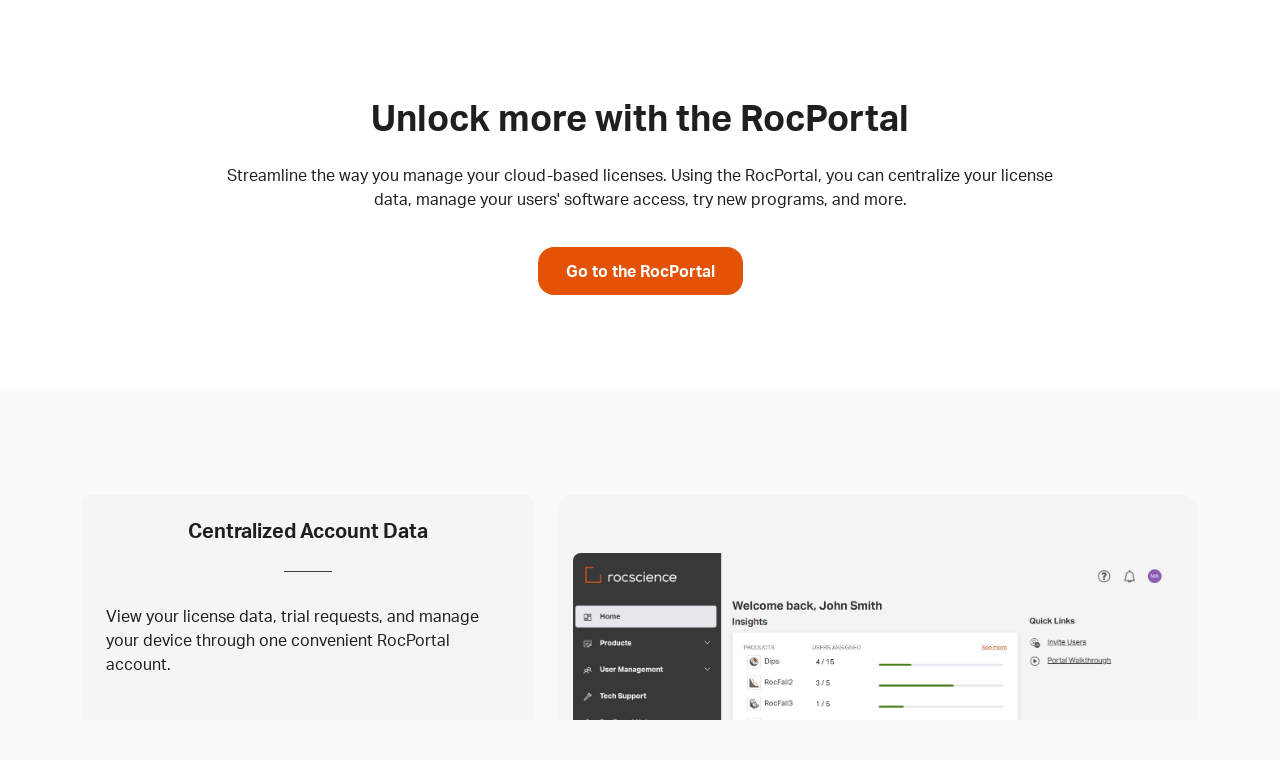

--- FILE ---
content_type: text/html; charset=UTF-8
request_url: https://www.rocscience.com/portal/?utm_source=geoprac.net&utm_medium=referral&utm_campaign=Settle3GroundImprovement
body_size: 49871
content:
<!DOCTYPE html>
<html xmlns="http://www.w3.org/1999/xhtml" lang="en-US">
<head>
	<!-- Required meta tags -->
	<meta charset="utf-8" />
	<meta name="description" content="">
	<meta name="keywords" content="">
	<meta name="viewport" content="width=device-width, initial-scale=1, maximum-scale=1.0, user-scalable=no">
	<meta name="apple-mobile-web-app-capable" content="yes" />
	<meta http-equiv="x-ua-compatible" content="ie=edge">
	<meta name="apple-mobile-web-app-title" content="Rocscience">
	<meta name="application-name" content="Rocscience">
	<meta name="msapplication-TileColor" content="#E35205">
	<meta name="theme-color" content="#E35205">
	
	<link rel="home" href="https://www.rocscience.com/" />
	<link rel="manifest" href="/site.webmanifest">
	<link rel="icon" type="image/png" sizes="32x32" href="https://static.rocscience.cloud/favicon-32x32.png">
	<link rel="icon" type="image/png" sizes="16x16" href="https://static.rocscience.cloud/favicon-16x16.png">
	<link rel="mask-icon" href="https://static.rocscience.cloud/safari-pinned-tab.svg" color="#E35205">
	<link rel="apple-touch-icon" sizes="180x180" href="https://static.rocscience.cloud/apple-touch-icon.png">
	
	<!-- Bootstrap CSS -->
    <link rel="stylesheet" href="/assets/css/bootstrap.min.css">
    <script src="https://static.rocscience.cloud/assets/js/popper.min.js"></script>
    <script src="https://static.rocscience.cloud/assets/js/bootstrap.min.js"></script>
    
    <!-- Aninate.style -->
    <link rel="stylesheet" href="https://static.rocscience.cloud/assets/css/animate.min.css">
    
    <!-- Aktiv Grotesk Font -->
    <link rel="stylesheet" href="https://use.typekit.net/cyt0wgh.css">
	
	<!-- JQuery -->
	<script src="https://static.rocscience.cloud/assets/js/jquery-3.6.0.min.js"></script>
	<!-- <script src="https://code.jquery.com/jquery-3.6.0.min.js" integrity="sha256-/xUj+3OJU5yExlq6GSYGSHk7tPXikynS7ogEvDej/m4=" crossorigin="anonymous"></script>  -->

	<!-- Common JavaScript -->
	<!-- <script src="https://static.rocscience.cloud/assets/js/common.js"></script> -->
	<script src="/assets/js/common.js"></script>
	<script src="/assets/js/filter-latin-chars.js"></script>
	 
	<title>RocPortal</title>

	<!-- Google Tag Manager -->
	<script>(function(w,d,s,l,i){w[l]=w[l]||[];w[l].push({'gtm.start':
	new Date().getTime(),event:'gtm.js'});var f=d.getElementsByTagName(s)[0],
	j=d.createElement(s),dl=l!='dataLayer'?'&l='+l:'';j.async=true;j.src=
	'https://www.googletagmanager.com/gtm.js?id='+i+dl;f.parentNode.insertBefore(j,f);
	})(window,document,'script','dataLayer','GTM-NKG7X6B');</script> 
	<!-- End Google Tag Manager -->
	
		
<script>
$('document').ready(function() {
  setSidenavItemActive('sidenav-entry-home');
  initializeRejectButton();
});

const initializeRejectButton = () => {
	$('.reject-button').on('click', (e) => {
        e.preventDefault();
        $('#reject-invitation').val(true);
        $('#acceptInvitationForm').submit();
    });
}

const toggleVisibility = (elementId) => {
  // ignore the instruction if the elementId is not set
  if (elementId === undefined || elementId === null) {
    return;
  }
  
  // find the HTML element that will have visibility toggled
  let element = document.getElementById(elementId);
  
  // ignore the instruction if the element does not exist in the DOM
  if (element == null) {
    return;
  }
  
  $('#toggleVisibilityElementId').val(elementId);
  $('form#toggleVisibility').submit();
  
}

function getCookie(cname) {
  let name = cname + "=";
  let decodedCookie = decodeURIComponent(document.cookie);
  let ca = decodedCookie.split(';');
  for(let i = 0; i <ca.length; i++) {
    let c = ca[i];
    while (c.charAt(0) == ' ') {
      c = c.substring(1);
    }
    if (c.indexOf(name) == 0) {
      return c.substring(name.length, c.length);
    }
  }
  return "";
}

function setCookie(name, value, expireInDays) {
  const d = new Date();
  const millisInDay = 24 * 60 * 60 * 1000;
  d.setTime(d.getTime() + (expireInDays * millisInDay));
  const expires = "expires="+ d.toUTCString();
  document.cookie = name + "=" + value + ";" + expires + ";path=/";
}

const submitTimezoneForm = () => {
  const XHR = new XMLHttpRequest();
  const form = document.getElementById('submitTimezoneForm');
  const FD = new FormData(form);

  XHR.addEventListener('load', (event) => {
	const res = event.target.responseText;
    if (res == true) {
        console.log("successfully updated timezone");
		setCookie('timezone-set', tz, 1);
    }
  });

  XHR.addEventListener('error', (event) => {
    console.log('something went wrong');
  });

  XHR.open('POST', location);
  XHR.send(FD);

  return true;
};

</script>
	
<script>
$('document').ready(function() {
	initializeFlashMessage();
});

const initializeFlashMessage = () => {
	$('.flash-dismiss').on("click", function ({ currentTarget }) {
		$('.flash-message').fadeOut();
	});
};

const initializeTooltips = () => {
	$('[data-toggle="tooltip"]').tooltip()
};

const setSidenavItemActive = (itemId = null) => {
  if (itemId === null) {
    return;
  }

  // add the active class to sidenav element for current page
  $('.sidenav-entry').removeClass('active');
  let subnavElement = $('#sidenav #' + itemId);
  subnavElement.addClass('active');
	
  // expand the parent div if this is a child element
  let parentElement = subnavElement.closest('div.collapse');
  if (parentElement != null) {
    parentElement.show();
  }	
}

function showSpinner() {
  $(".spinner-div").removeClass("d-none");
  $(".spinner-pad").removeClass("d-none");
}

function hideSpinner() {
  $(".spinner-div").addClass("d-none");
  $(".spinner-pad").addClass("d-none");
}
</script>
<style>
.registration-panel {
	padding: 48px 128px;
	border-right: 1px solid #e5e8ed;
}
.placeholder {
	background-color: beige;
}
.highlight.portal-modal {
	max-height: 392px;
	overflow-y: auto;
	box-shadow: 0px 3px 6px #00000029;
}
div.icon-delete {
	padding: 0px;
	margin-bottom: 16px;
	align-self: end;
	cursor: pointer;
}
.sticky-sidenav {
	position: sticky;
	top: 20px;
}
.sticky-sidenav a {
	text-decoration: none !important;
	color: white;
}

/* 2024 Refresh styles below */
body.portal div.card {
	margin-bottom: 1rem;
}
body.portal div.card table th, td {
	background-color: #fff !important;
}
body.portal div.products {
	padding: 1.25rem 0;
}
div.product {
  margin-bottom: 1.5rem;
  box-shadow: 0 3px 6px rgba(0,0,0,.15);
  background-color: #f4f4f4;
  position: relative;
}
div.product .header {
  display: block;
  height: 6.5rem;
  background-size: cover !important;
}
div.product .icon {
  position: relative;
  top: 4rem;
  left: 2rem;
  width: 4rem;
  height: 4rem;
  filter: drop-shadow(0px 5px 5px rgba(0, 0, 0, 0.3));
}
div.product .body {
  padding: 2rem;
}
div.product .view {
  position: absolute;
  right: 32px;
  bottom: 32px;
}
div.product.plans-pricing {
  height: 25rem;
}
</style>
<link href="https://www.rocscience.com/cpresources/584e8aec/css/Portal.css?v=1768320158" rel="stylesheet"></head>




	

		
																																																				
<!-- Legacy products that cannot be renewed -->

<body class="portal">
	
<!-- Google Tag Manager (noscript) -->
<noscript><iframe src=https://www.googletagmanager.com/ns.html?id=GTM-NKG7X6B height="0" width="0" style="display:none;visibility:hidden"></iframe></noscript> 
<!-- End Google Tag Manager (noscript) -->


<header class="portal">


</header>


<main>
<div id="page-container">
   	<div id="content-wrapper" role="main" class="pb-0">
   	

<form method="post" id="toggleVisibility">
	<input type="hidden" name="CRAFT_CSRF_TOKEN" value="nnEPv7VBpJlCYoT12Uip4a4WD0v1qsQrQRXV6_532gUS3LUDWUJdTvkAYND2eNbeelHHwoks-oaXJXoelvm3cylnh4emI7hASLnDSA8SbyM=">
	<input type="hidden" name="action" value="portal/user-preference/toggle-visibility">
	<input type="hidden" id="toggleVisibilityElementId" name="elementId" value="" />
</form>




	<script>
$('document').ready(function() {
	if ($('.latest-feature-desc').hasClass('active')) {
		var activeItemId = $('.latest-feature-selector.active').attr('id');
		var activeDescId = activeItemId + '-desc';
		$('#' + activeDescId).slideDown();
	}

	$('.latest-feature-selector').click(function(e) {
		const target = e.currentTarget.id;
		$('.latest-feature-selector').removeClass('active');
		$('.latest-feature-details').removeClass('active');
		$('.latest-feature-desc').slideUp();
		$('#' + target).addClass('active');
		$('#' + target + '-details').addClass('active');
		$('#' + target + '-desc').slideDown();
	});
});
</script>
<style>
img.portal-feature-image {
    width: 100% !important;
    height: auto !important;
    border-radius: 1.5rem;
}
body {
	background-color: #FAFAFA !important;
}
</style>


<section id="intro">
	<div class="container-fluid hero-blank white-bg mb-0">
		<div class="container mobile-no-padding">
				<div class="row text-center py-4 justify-content-center">
					<div class="d-none d-lg-block col-lg-9 ">
						<h1>Unlock more with the RocPortal</h1>
						<p><p>Streamline the way you manage your cloud-based licenses. Using the RocPortal, you can centralize your license data, manage your users' software access, try new programs, and more.</p></p>
						<a href="/actions/portal/user/login" class="btn btn-primary mt-3">Go to the RocPortal</a>
					</div>
				</div>
		</div>
		<div class="mobile-hero-headline">
			<h1>Unlock more with the RocPortal</h1>
			<p><p>Streamline the way you manage your cloud-based licenses. Using the RocPortal, you can centralize your license data, manage your users' software access, try new programs, and more.</p></p>
			<a href="/actions/portal/user/login" class="btn btn-primary mt-3">Go to the RocPortal</a>
		</div>
	</div>
</section>

<section id="latest-features">
	<div class="container mobile-no-padding side-text-grey latest-features">
		<div class="row h-100 py-5 gy-5">
			<div class="col-lg-5">
				<ul class="latest-feature-options d-lg-grid d-flex flex-column gap-3 ">
										<li id="latest-feature-196142" class="latest-feature-selector active">
					<h3>Centralized Account Data</h3>
					<div id="latest-feature-196142-desc" class="latest-feature-desc active">
						<div class="d-flex flex-column align-items-center">
							<div class="border-detail pb-4"></div>
							<p>View your license data, trial requests, and manage your device through one convenient RocPortal account.</p>
						</div>
					</div>
				</li>
									<li id="latest-feature-196143" class="latest-feature-selector ">
					<h3>Request a Free Trial</h3>
					<div id="latest-feature-196143-desc" class="latest-feature-desc ">
						<div class="d-flex flex-column align-items-center">
							<div class="border-detail pb-4"></div>
							<p>Our comprehensive software suite covers a wide range of applications. Request any desktop program through your RocPortal account.</p>
						</div>
					</div>
				</li>
									<li id="latest-feature-196144" class="latest-feature-selector ">
					<h3>License Management</h3>
					<div id="latest-feature-196144-desc" class="latest-feature-desc ">
						<div class="d-flex flex-column align-items-center">
							<div class="border-detail pb-4"></div>
							<p>Easily purchase licenses, view expiry dates, and renew your licenses in just a few button clicks.</p>
						</div>
					</div>
				</li>
									<li id="latest-feature-196145" class="latest-feature-selector ">
					<h3>User Management</h3>
					<div id="latest-feature-196145-desc" class="latest-feature-desc ">
						<div class="d-flex flex-column align-items-center">
							<div class="border-detail pb-4"></div>
							<p>Get visibility and control over who is accessing your licenses and who has the ability to manage them.</p>
						</div>
					</div>
				</li>
								</ul>
			</div>
			<div class="col-lg-7">
				<div class="img-box h-100">
										<div id="latest-feature-196142-details" class="latest-feature-details active">
												
												<img src="https://static.rocscience.cloud/assets/images/hero/RocPortal-Dashboard.jpg" alt="dashboard"/>
											</div>
										<div id="latest-feature-196143-details" class="latest-feature-details ">
												
												<img src="https://static.rocscience.cloud/assets/images/hero/RocPortal-Free-Trials.jpg" alt="free trials"/>
											</div>
										<div id="latest-feature-196144-details" class="latest-feature-details ">
												
												<img src="https://static.rocscience.cloud/assets/images/hero/RocPortal-License-Management-2.jpg" alt="licenses"/>
											</div>
										<div id="latest-feature-196145-details" class="latest-feature-details ">
												
												<img src="https://static.rocscience.cloud/assets/images/hero/RocPortal-User-Management-By-Product.jpg" alt="manage users"/>
											</div>
									</div>
			</div>
		</div>
</section>

<div class="block-mobile-footer"></div>



	</div>
</div>
</main>



<style>
	.icon-non-scaling-stroke * {
		vector-effect: non-scaling-stroke;
	}
</style>
<svg xmlns="http://www.w3.org/2000/svg" version="1.1" style="display: none;">
<defs>
	
	<symbol id="rocscience-logo" viewBox="0 0 182.5 24">
		<title id="rocscience-logo-title">Rocscience logo, click here to return to the homepage</title>
		<path style="fill:#E65300;" d="M22.5,7C22.5,7,22.5,7,22.5,7c-1,0-2,0.4-2.7,1.1s-1.1,1.7-1.1,2.7v7.9c0,0,0,0.1-0.1,0.1H5.2
		c0,0-0.1,0-0.1-0.1V5.3c0,0,0-0.1,0.1-0.1h7.9c1,0,2-0.4,2.7-1.1S17,2.4,17,1.4V1.1H3.1C1.9,1.1,1,2,1,3.2v17.6
		c0,1.2,0.9,2.1,2.1,2.1h17.6c1.2,0,2.1-0.9,2.1-2.1V7C22.8,7,22.5,7,22.5,7z"/>
		<g>
			<path style="fill:currentColor;" d="M44.9,12.1c0-2.5-1.8-5.2-5.7-5.2c-1.2,0-2.4,0-3.7,0c-1.2,0-2.4,0-3.7,0h-0.1v15.7H35v-5.1h2.7
				l4.5,5.1h3.5v-0.4L41.1,17C43.5,16.4,44.9,14.6,44.9,12.1L44.9,12.1z M41.7,12.1c0,1.1-0.7,2.3-2.5,2.3H35V9.8h4.3
				C41,9.8,41.7,11,41.7,12.1L41.7,12.1z"/>
			<path style="fill:currentColor;" d="M54.9,6.5c-4.7,0-8.1,3.5-8.1,8.2c0,4,2.5,8.1,8,8.1s8-4.1,8-8.1c0-2.3-0.8-4.5-2.3-6
				C59.1,7.3,57.2,6.5,54.9,6.5L54.9,6.5z M54.8,19.9c-3.5,0-4.8-2.6-4.9-5.1c0-1.6,0.5-3,1.4-3.9c0.9-0.9,2.1-1.4,3.6-1.4
				c3.4,0.1,4.9,2.7,4.8,5.3C59.6,17.3,58.3,19.9,54.8,19.9L54.8,19.9z"/>
			<path style="fill:currentColor;" d="M76.9,18.3c-0.9,0.9-2.4,1.5-3.8,1.5c-3.8,0-5.1-2.6-5.2-5.1c0-1.5,0.5-2.9,1.4-3.8
				c0.9-0.9,2.2-1.4,3.7-1.4c1.4,0,2.7,0.5,3.6,1.4l0.1,0.1L79,9l-0.1-0.1c-1.6-1.6-3.6-2.4-5.8-2.4c-2.4,0-4.5,0.8-6,2.3
				c-1.5,1.5-2.3,3.7-2.3,6c0,3.7,2.2,8.1,8.3,8.1c2.3,0,4.4-0.8,5.9-2.3l0.1-0.1L76.9,18.3L76.9,18.3L76.9,18.3z"/>
			<path style="fill:currentColor;" d="M88.2,12.8c-2-0.2-3.3-0.6-3.3-1.8s1.2-1.9,3-1.9c1.7,0,3,0.8,3.5,1.6l0.1,0.1L94,9.6L94,9.4
				c-1-2.1-3.1-3.1-6.2-3.1c-3,0-6.1,1.5-6.1,4.6c0,3.6,3,4.4,6.2,4.8c2.3,0.2,3.4,0.9,3.4,2.1c0,2-2.6,2.2-3.4,2.2
				c-2,0-3.6-0.9-4.2-2.4l-0.1-0.1L81,18.9l0.1,0.1c1.1,2.6,3.3,3.9,6.8,3.9c3.2,0,6.6-1.3,6.6-5S91.4,13.2,88.2,12.8L88.2,12.8z"/>
			<path style="fill:currentColor;" d="M108.4,18.3c-0.9,0.9-2.4,1.5-3.8,1.5c-3.8,0-5.1-2.6-5.2-5.1c0-1.5,0.5-2.9,1.4-3.8
				c0.9-0.9,2.2-1.4,3.7-1.4c1.4,0,2.7,0.5,3.6,1.4l0.1,0.1l2.1-2.1l-0.1-0.1c-1.6-1.6-3.6-2.4-5.8-2.4c-2.4,0-4.5,0.8-6,2.3
				c-1.5,1.5-2.3,3.7-2.3,6c0,3.7,2.2,8.1,8.3,8.1c2.3,0,4.4-0.8,5.9-2.3l0.1-0.1L108.4,18.3L108.4,18.3L108.4,18.3z"/>
			<rect x="113.1" y="6.8" style="fill:currentColor;" width="3.2" height="15.7"/>
			<polygon style="fill:currentColor;" points="120,22.5 131.8,22.5 131.8,19.4 123.2,19.4 123.2,16.2 131.5,16.2 131.5,13.2 123.2,13.2 
				123.2,9.9 131.8,9.9 131.8,6.8 120,6.8 	"/>
			<polygon style="fill:currentColor;" points="145.6,16.9 137.7,6.9 137.6,6.8 135.1,6.8 135.1,22.5 138.3,22.5 138.3,12.5 146.2,22.5 
				146.2,22.5 148.8,22.5 148.8,6.8 145.6,6.8 	"/>
			<path style="fill:currentColor;" d="M163.3,18.3c-0.9,0.9-2.4,1.5-3.8,1.5c-3.8,0-5.1-2.6-5.1-5.1c0-1.5,0.5-2.9,1.4-3.8
				c0.9-0.9,2.2-1.4,3.7-1.4c1.4,0,2.7,0.5,3.6,1.4l0.1,0.1l2.1-2.1l-0.1-0.1c-1.6-1.6-3.6-2.4-5.8-2.4c-2.4,0-4.5,0.8-6,2.3
				c-1.5,1.5-2.3,3.7-2.3,6c0,3.7,2.2,8.1,8.3,8.1c2.4,0,4.4-0.8,5.9-2.3l0.1-0.1L163.3,18.3L163.3,18.3L163.3,18.3z"/>
			<polygon style="fill:currentColor;" points="180.2,9.9 180.2,6.8 168.4,6.8 168.4,22.5 180.2,22.5 180.2,19.4 171.6,19.4 171.6,16.2 
				179.9,16.2 179.9,13.2 171.6,13.2 171.6,9.9 	"/>
		</g>	
	</symbol>
	<symbol id="rocscience-logo-small" viewBox="0 0 28 28">
		<title id="rocscience-logo-small-title">Rocscience logo, click here to return to the homepage</title>
		<path d="M27.4,7.7s0,0,0,0c-1.3,0-2.5.5-3.4,1.4-.9.9-1.4,2.1-1.4,3.4v9.9s0,0,0,0H5.5s0,0,0,0V5.5s0,0,0,0h10.1c1.3,0,2.5-.5,3.4-1.4.9-.9,1.4-2.1,1.4-3.4V.2H2.9C1.4.2.2,1.4.2,2.9v22.2c0,1.5,1.2,2.7,2.7,2.7h22.2c1.5,0,2.7-1.2,2.7-2.7V7.7h-.4Z" style="fill: #e35205; stroke-width: 0px;"/>
	</symbol>

	<symbol id="icon-account" viewBox="0 0 48 48">
		<title id="icon-account-title">Portal Account</title>
		<path d="M24 12C17.4 12 12 17.4 12 24C12 30.6 17.4 36 24 36C30.6 36 36 30.6 36 24C36 17.4 30.6 12 24 12ZM24 13.8C29.6 13.8 34.2 18.4 34.2 24C34.2 26.3 33.5 28.3 32.2 30C31.1 27.9 28.9 26.3 26.7 25.6C27.9 24.8 28.6 23.4 28.6 21.8C28.6 19.2 26.5 17.1 23.9 17.1C21.3 17.1 19.3 19.2 19.3 21.8C19.3 23.4 20.1 24.7 21.2 25.6C19 26.3 16.8 28 15.8 30C14.6 28.3 13.8 26.2 13.8 24C13.8 18.4 18.4 13.8 24 13.8ZM24 24.7C22.4 24.7 21.1 23.4 21.1 21.8C21.1 20.2 22.4 19 24 19C25.6 19 26.9 20.3 26.9 21.9C26.9 23.4 25.6 24.7 24 24.7ZM17.1 31.5C18 28.9 21.5 26.9 24 26.9C26.5 26.9 29.9 28.8 30.9 31.5C29.1 33.2 26.7 34.2 24 34.2C21.3 34.2 18.9 33.2 17.1 31.5Z" fill="currentColor"/>
	</symbol>

	<symbol id="icon-portal-account" viewBox="0 0 32 32">
		<title id="icon-portal-account-title">Portal Account</title>
		<circle fill="none" stroke="currentColor" stroke-width="2" stroke-miterlimit="10" cx="16" cy="13.75" r="4.81" />
		<path fill="none" stroke="currentColor" stroke-width="2" stroke-miterlimit="10" stroke-linecap="round" d="M24.19,24.69c-.92-3.36-4.96-5.93-8.19-5.93s-7.48,2.53-8.19,5.93" />
		<circle fill="none" stroke="currentColor" stroke-width="2" stroke-miterlimit="10" stroke-linecap="round" cx="16" cy="16" r="12.38" />
	</symbol>

	<symbol id="icon-portal-help" viewBox="0 0 32 32">
		<title id="icon-portal-help-title">Portal Help</title>
		<path d="M14.41,18.13A3.41,3.41,0,0,1,14.58,17a3.79,3.79,0,0,1,.45-.9,5.31,5.31,0,0,1,.64-.78c.23-.24.47-.49.72-.73l.52-.53a3.69,3.69,0,0,0,.43-.53,2.85,2.85,0,0,0,.29-.64,2.69,2.69,0,0,0,.11-.79,1.7,1.7,0,0,0-.48-1.28A1.72,1.72,0,0,0,16,10.4a2.52,2.52,0,0,0-1.65.49,2.16,2.16,0,0,0-.56.83,1.32,1.32,0,0,1-1.39.77h0A1.38,1.38,0,0,1,11.3,10.6l0,0a4.28,4.28,0,0,1,1-1.39,4.35,4.35,0,0,1,1.53-.94A6.2,6.2,0,0,1,16,7.89a5.4,5.4,0,0,1,3.53,1,3.53,3.53,0,0,1,1.27,2.86,4.82,4.82,0,0,1-.14,1.2,3.54,3.54,0,0,1-.37.91,4.72,4.72,0,0,1-.52.72c-.2.21-.4.43-.61.64l-.72.73a6.26,6.26,0,0,0-.59.7,3.5,3.5,0,0,0-.4.73,2.45,2.45,0,0,0-.14.83v.36c0,1.52-2.91,1.49-2.91,0Z" />
		<path d="M17.5,22.51a1.63,1.63,0,0,1-3.25,0A1.63,1.63,0,0,1,17.5,22.51Z" />
		<circle cx="16" cy="16" r="12.38" fill="none" stroke-linecap="round" stroke-miterlimit="10" stroke-width="1.8"/>
	</symbol>

	<symbol id="icon-login" viewBox="0 0 18 22">
		<title id="icon-login-title">Log In</title>
		<path fill="none" d="M5.16 11.0012L17.37 11.0012M7.28003 13.9921L4.65003 11.3621C4.45003 11.1621 4.45003 10.8421 4.65003 10.6421L7.32003 7.97207M10.41 1.4H1.02C0.8 1.4 0.63 1.63 0.63 1.91V20.08C0.63 20.36 0.8 20.59 1.02 20.59H10.41" stroke="currentColor" stroke-width="1.2" stroke-miterlimit="10" stroke-linecap="round"/>
	</symbol>

	<symbol id="icon-logout" viewBox="0 0 32 32">
		<title id="icon-logout-title">Log Out</title>
		<path fill="none" stroke="currentColor" stroke-width="1.3" stroke-linecap="round" stroke-miterlimit="10" d="M21.5,20.62l4.54-4.54c.16-.16,.16-.42,0-.58h0l-4.54-4.54" />
      	<path fill="none" stroke="currentColor" stroke-width="1.3" stroke-linecap="round" stroke-miterlimit="10" d="M26.16,15.79H11.86" />
      	<path fill="none" stroke="currentColor" stroke-width="1.3" stroke-linecap="round" stroke-miterlimit="10" d="M18.16,5.08H6.85c-.72,0-1.3,.63-1.3,1.41V25.51c0,.78,.58,1.41,1.3,1.41h11.31" />
	</symbol>

	<symbol id="icon-dashboard" viewBox="0 0 32 32">
		<title id="icon-dashboard-title">Home</title>
		<rect x="4.37" y="4.41" width="10.04" height="14.03" rx="1.3" fill="none" stroke="currentColor" stroke-miterlimit="10" stroke-width="1.8" />
		<rect x="17.55" y="4.41" width="10.04" height="6.09" rx="1.3" fill="none" stroke="currentColor" stroke-miterlimit="10" stroke-width="1.8"/>
		<rect x="17.6" y="13.86" width="10.04" height="13.73" rx="1.3" fill="none" stroke="currentColor" stroke-miterlimit="10" stroke-width="1.8"/>
		<rect x="4.37" y="21.72" width="10.47" height="5.87" rx="1.3" fill="none" stroke="currentColor" stroke-miterlimit="10" stroke-width="1.8"/>
	</symbol>
	
	<!-- <symbol id="icon-account" viewBox="0 0 29.41 29.41">
		<title id="icon-account-title">Account Icon - click here to log in or out of your account</title>
		<path d="M14.7,0A14.705,14.705,0,1,0,29.41,14.7,14.711,14.711,0,0,0,14.7,0Zm0,27.11a12.3,12.3,0,0,1-7.81-2.78c.74-3.09,4.77-5.45,7.81-5.45,2.92,0,6.83,2.32,7.8,5.46A12.365,12.365,0,0,1,14.7,27.11Zm0-10.76a4.115,4.115,0,1,1,4.12-4.11A4.116,4.116,0,0,1,14.7,16.35Zm9.57,6.24a11.262,11.262,0,0,0-5.79-5.19,6.349,6.349,0,0,0,2.64-5.16,6.415,6.415,0,1,0-12.83,0,6.353,6.353,0,0,0,2.61,5.14,10.916,10.916,0,0,0-5.8,5.16,12.4,12.4,0,1,1,19.17.05Z" />
	</symbol> -->
	
	<symbol id="icon-cart" viewBox="0 0 48 48">
		<title id="icon-cart-title">Shopping Cart icon</title>
		<path id="Vector" d="M20.9 29C19.2 29 17.9 30.3 17.9 32C17.9 33.7 19.2 35 20.9 35C22.6 35 23.9 33.7 23.9 32C23.9 30.3 22.6 29 20.9 29ZM20.9 33C20.4 33 19.9 32.6 19.9 32C19.9 31.4 20.3 31 20.9 31C21.4 31 21.9 31.4 21.9 32C21.9 32.6 21.5 33 20.9 33Z" fill="currentColor"/>
		<path id="Vector_2" d="M31.1 29C29.4 29 28.1 30.3 28.1 32C28.1 33.7 29.4 35 31.1 35C32.8 35 34.1 33.7 34.1 32C34.1 30.3 32.8 29 31.1 29ZM31.1 33C30.6 33 30.1 32.6 30.1 32C30.1 31.4 30.5 31 31.1 31C31.6 31 32.1 31.4 32.1 32C32.1 32.6 31.6 33 31.1 33Z" fill="currentColor"/>
		<path id="Vector_3" d="M35.8 17.4C35.6 17.1 35.3 16.9 35 16.8C34.9 16.8 34.7 16.8 34.6 16.8H17.9L17.5 15.3C17.2 13.9 16 13 14.6 13H13C12.4 13 12 13.4 12 14C12 14.6 12.4 15 13 15H14.6C15.1 15 15.5 15.3 15.6 15.8L16.3 18.5L18.3 27C18.4 27.6 18.9 28 19.5 28H32.6C33.2 28 33.8 27.6 33.9 26.9L35.9 18.4C36 18.1 36 17.8 35.8 17.4ZM19.5 26C19.6 26 19.6 26 19.5 26V26ZM32.2 26H20.1L18.4 18.8H33.9L32.2 26Z" fill="currentColor"/>		
	</symbol>
	
	<symbol id="icon-search" viewBox="0 0 48 48">
		<title id="icon-search-title">Click here to search our site</title>
		<path id="Vector" d="M35.7 34.3L29.7 28.3C31.1 26.6 31.9 24.4 31.9 22C31.9 16.5 27.4 12 21.9 12C16.5 12 12 16.5 12 22C12 27.5 16.5 32 22 32C24.4 32 26.6 31.1 28.3 29.7L34.3 35.7C34.5 35.9 34.8 36 35 36C35.2 36 35.5 35.9 35.7 35.7C36.1 35.3 36.1 34.7 35.7 34.3ZM22 30C17.6 30 14 26.4 14 22C14 17.6 17.6 14 22 14C26.4 14 30 17.6 30 22C30 26.4 26.4 30 22 30Z" fill="currentColor"/>
	</symbol>
	
	<symbol id="icon-close" viewBox="0 0 24.22 24.215">
		<title id="icon-close-title">Click here to close</title>
		<path d="M23.635,20.805a2,2,0,0,1-1.42,3.41,1.983,1.983,0,0,1-1.41-.58l-8.69-8.69-8.7,8.69a1.983,1.983,0,0,1-1.41.58,2,2,0,0,1-1.42-3.41l8.7-8.69-8.7-8.7A2,2,0,0,1,3.415.585l8.7,8.7,8.69-8.7a2,2,0,0,1,2.83,2.83l-8.69,8.7Z" style="fill:currentColor"/>
	</symbol>
	
	<symbol id="icon-learning" viewBox="0 0 32 32">
		<title id="icon-learning-title">Learning</title>
		<path d="M21.49,6.2h5a1,1,0,0,1,1,1V10a0,0,0,0,1,0,0h-7a0,0,0,0,1,0,0V7.2A1,1,0,0,1,21.49,6.2Z" transform="translate(12.75 -14.59) rotate(45)" fill="none" stroke="#59595c" stroke-miterlimit="10" stroke-width="1.2"/>
		<line x1="10.76" y1="26.02" x2="5.82" y2="21.08" fill="none" stroke="#59595c" stroke-miterlimit="10" stroke-width="1.2"/>
		<line x1="20.72" y1="9.8" x2="8.75" y2="21.54" fill="none" stroke="#59595c" stroke-linecap="round" stroke-miterlimit="10"/>
		<line x1="22.35" y1="11.43" x2="10.37" y2="23.17" fill="none" stroke="#59595c" stroke-linecap="round" stroke-miterlimit="10"/>
		<path d="M25.16,11.86,10.86,25.94a1,1,0,0,1-.5.26L5,27.29a.31.31,0,0,1-.38-.38l1-5.41A1.09,1.09,0,0,1,5.92,21L20.21,6.91" fill="none" stroke="#59595c" stroke-miterlimit="10" stroke-width="1.2"/>
		<polygon points="5.09 26.87 7.1 26.41 5.55 24.86 5.09 26.87" fill="#59595c"/>
	</symbol>
	
	<symbol id="icon-support" viewBox="0 0 32 32">
		<title id="icon-support-title">Tech Support</title>
		<path d="M27.33,13.23a6.35,6.35,0,0,1-6.82,1.56L6.84,29.1a1.2,1.2,0,0,1-1.7,0L3.3,27.37a1.19,1.19,0,0,1,0-1.7L16.93,11.36a6.32,6.32,0,0,1,7.32-8.64.24.24,0,0,1,.12.4L21,6.65a1.2,1.2,0,0,0,0,1.7l2.3,2.19a1.21,1.21,0,0,0,1.7,0L28.4,7a.25.25,0,0,1,.42.1A6.31,6.31,0,0,1,27.33,13.23Z" fill="none" stroke="#59595c" stroke-linecap="round" stroke-miterlimit="10" stroke-width="1.5"/>
	</symbol>

	<symbol id="icon-rsinsight-plus-full" viewBox="0 0 250 60">
		<title id="icon-rsinsight-plus-full-title">RSInsight+ Logo</title>
		<path d="M53.82 14.7467H63.6334C65.8067 14.7467 67.6 15 69.0067 15.5C70.4134 16.0067 71.52 16.6667 72.3267 17.48C73.1267 18.2933 73.6867 19.2 73.9934 20.1933C74.3067 21.1867 74.46 22.1667 74.46 23.12C74.46 24.9067 74.1334 26.4067 73.4867 27.62C72.84 28.8333 71.7534 29.86 70.2267 30.6867L75.8534 42.44H69.6067L64.9534 32.04H59.52V42.44H53.8134V14.74L53.82 14.7467ZM64.0267 27.24C64.9334 27.24 65.68 27.14 66.28 26.9467C66.8734 26.7533 67.3467 26.48 67.6934 26.1333C68.04 25.7867 68.28 25.3667 68.4134 24.8733C68.54 24.38 68.6067 23.84 68.6067 23.2467C68.6067 22.6533 68.5267 22.28 68.3734 21.8333C68.22 21.38 67.9534 20.98 67.58 20.6333C67.2067 20.2867 66.6867 20.0133 66.0267 19.82C65.3667 19.6267 64.5334 19.5267 63.5267 19.5267H59.5334V27.2467H64.0334L64.0267 27.24Z" fill="#383838"/>
		<path d="M83.2734 33.4067C83.4 35.1134 83.9534 36.3534 84.92 37.1334C85.8867 37.9067 87.32 38.3 89.2067 38.3C91.0934 38.3 90.8734 38.2 91.4934 38.0067C92.1134 37.8134 92.62 37.5534 93.0067 37.2334C93.3934 36.9134 93.6734 36.5267 93.84 36.0867C94.0067 35.6467 94.0934 35.1667 94.0934 34.6534C94.0934 34.14 93.82 33.2534 93.28 32.6134C92.74 31.98 91.74 31.52 90.2934 31.2334L86.6867 30.5734C85.2667 30.3134 84.0067 29.98 82.92 29.5667C81.8334 29.1534 80.92 28.6134 80.1867 27.9534C79.4467 27.2934 78.8867 26.4867 78.5 25.5267C78.1134 24.5734 77.92 23.4334 77.92 22.1134C77.92 20.7934 78.1867 19.6334 78.7134 18.62C79.24 17.6134 79.98 16.7734 80.9267 16.1C81.8734 15.4267 83 14.9134 84.32 14.5667C85.64 14.22 87.0867 14.04 88.6667 14.04C90.2467 14.04 92.3667 14.2734 93.7134 14.74C95.06 15.2067 96.1467 15.82 96.9734 16.58C97.8 17.34 98.4134 18.2267 98.8134 19.24C99.2134 20.2467 99.48 21.2934 99.6067 22.38L94.1334 23.08C93.8467 21.5534 93.3 20.4534 92.4867 19.78C91.6734 19.1067 90.4334 18.7734 88.78 18.7734C87.1267 18.7734 86.9867 18.86 86.3534 19.0267C85.72 19.1934 85.2067 19.4134 84.82 19.6867C84.4334 19.96 84.16 20.2734 84.0067 20.64C83.8534 21 83.7734 21.38 83.7734 21.7667C83.7734 22.8 84.0667 23.58 84.6467 24.0934C85.2267 24.6134 86.22 25.0134 87.6134 25.2934L91.4134 26.0334C94.4134 26.6267 96.6134 27.5934 98.0067 28.9267C99.4067 30.26 100.1 32.18 100.1 34.6867C100.1 37.1934 99.8734 37.02 99.42 38.04C98.9667 39.06 98.2934 39.9534 97.4 40.72C96.5067 41.48 95.3867 42.08 94.0467 42.5067C92.7 42.9334 91.1267 43.1467 89.3134 43.1467C85.5334 43.1467 82.6467 42.34 80.64 40.72C78.6334 39.1067 77.5534 36.6667 77.4 33.4067H83.26H83.2734Z" fill="#383838"/>
		<path d="M104.187 14.7467H109.967V42.4467H104.187V14.7467Z" fill="#383838"/>
		<path d="M115.207 22.1934H120.487V24.9867C121.287 23.8 122.24 22.9334 123.34 22.3867C124.44 21.8467 125.587 21.5734 126.773 21.5734C129.073 21.5734 130.78 22.1734 131.893 23.38C133.007 24.58 133.56 26.48 133.56 29.0667V42.4534H128.127V29.8067C128.127 28.3867 127.853 27.4134 127.313 26.9C126.773 26.38 126.047 26.1267 125.14 26.1267C124.233 26.1267 123.84 26.2334 123.333 26.44C122.827 26.6467 122.36 26.9467 121.92 27.3334C121.56 27.6934 121.253 28.1267 121.007 28.6334C120.76 29.14 120.64 29.6867 120.64 30.28V42.46H115.207V22.2067V22.1934Z" fill="#383838"/>
		<path d="M142.093 36.0067C142.273 37.2001 142.753 37.9734 143.527 38.3334C144.3 38.6934 145.233 38.8734 146.32 38.8734C147.407 38.8734 148.54 38.7134 149.093 38.3867C149.647 38.0667 149.927 37.5401 149.927 36.8134C149.927 36.0867 149.753 35.8401 149.4 35.4534C149.053 35.0667 148.387 34.7934 147.4 34.6401L144.607 34.1734C142.147 33.7867 140.32 33.1201 139.113 32.1734C137.913 31.2267 137.307 29.8001 137.307 27.8867C137.307 25.9734 137.52 26.0267 137.947 25.2467C138.373 24.4734 138.973 23.8134 139.753 23.2667C140.527 22.7267 141.453 22.3001 142.527 22.0067C143.6 21.7067 144.78 21.5601 146.08 21.5601C147.38 21.5601 149.027 21.7201 150.113 22.0467C151.2 22.3734 152.087 22.8001 152.773 23.3467C153.46 23.8867 153.973 24.5401 154.327 25.2867C154.673 26.0401 154.927 26.8401 155.08 27.6934L150.227 28.3134C149.993 27.3801 149.587 26.7001 149.007 26.2601C148.427 25.8201 147.487 25.6001 146.193 25.6001C144.9 25.6001 144.867 25.6601 144.387 25.7734C143.907 25.8867 143.533 26.0401 143.26 26.2201C142.987 26.4001 142.793 26.6067 142.68 26.8401C142.567 27.0734 142.507 27.2934 142.507 27.5001C142.507 28.1467 142.707 28.6201 143.107 28.9134C143.507 29.2134 144.293 29.4601 145.453 29.6667L148.013 30.0934C149.433 30.3267 150.613 30.6267 151.547 30.9867C152.48 31.3467 153.22 31.7934 153.78 32.3267C154.333 32.8601 154.727 33.4867 154.947 34.2067C155.167 34.9334 155.273 35.7734 155.273 36.7267C155.273 38.6401 154.547 40.1734 153.1 41.3267C151.653 42.4801 149.413 43.0534 146.387 43.0534C143.36 43.0534 144.013 42.9401 142.913 42.7267C141.813 42.5067 140.833 42.1267 139.967 41.5801C139.1 41.0401 138.387 40.3134 137.833 39.4067C137.28 38.5001 136.96 37.3667 136.88 35.9934H142.08L142.093 36.0067Z" fill="#383838"/>
		<path d="M158.967 14.7467H164.553V19.6334H158.967V14.7467ZM159.047 22.1934H164.48V42.4467H159.047V22.1934Z" fill="#383838"/>
		<path d="M174.993 43.7267C175.093 44.2467 175.247 44.66 175.44 44.9667C175.633 45.2733 175.893 45.52 176.213 45.7067C176.533 45.8867 176.927 46.0133 177.38 46.0733C177.833 46.14 178.38 46.1733 179.027 46.1733C180.033 46.1733 180.827 45.9867 181.393 45.6133C181.96 45.24 182.38 44.74 182.653 44.12C182.927 43.5 183.093 42.7867 183.16 41.9867C183.227 41.1867 183.26 40.36 183.26 39.5067V38.8867C182.587 39.8733 181.727 40.6133 180.68 41.12C179.633 41.6267 178.447 41.8733 177.127 41.8733C174.28 41.8733 172.153 40.9533 170.747 39.12C169.333 37.2867 168.633 34.8133 168.633 31.7067C168.633 28.6 168.833 28.8733 169.233 27.6333C169.633 26.3933 170.207 25.3267 170.96 24.4333C171.707 23.54 172.633 22.84 173.733 22.34C174.833 21.8333 176.067 21.5867 177.44 21.5867C178.813 21.5867 179.58 21.7933 180.6 22.2067C181.62 22.62 182.56 23.3867 183.413 24.4933V22.2067H188.693V39.6267C188.693 41.3333 188.52 42.8533 188.167 44.1867C187.82 45.52 187.26 46.6533 186.5 47.58C185.74 48.5133 184.74 49.2133 183.513 49.6933C182.287 50.1733 180.793 50.4133 179.033 50.4133C177.273 50.4133 176.013 50.28 174.86 50.0067C173.707 49.7333 172.76 49.32 172.007 48.7667C171.253 48.2133 170.68 47.5133 170.28 46.6733C169.88 45.8333 169.613 44.8533 169.487 43.7467H174.993V43.7267ZM183.3 31.6267C183.3 30.4133 183.167 29.4267 182.893 28.68C182.62 27.9333 182.267 27.3533 181.827 26.9533C181.387 26.5533 180.893 26.2867 180.353 26.16C179.813 26.0333 179.267 25.9667 178.727 25.9667C178.187 25.9667 177.567 26.0733 177.04 26.28C176.507 26.4867 176.047 26.82 175.64 27.2867C175.24 27.7533 174.92 28.3467 174.687 29.0733C174.453 29.8 174.34 30.6667 174.34 31.6733C174.34 33.82 174.747 35.34 175.56 36.2333C176.373 37.1267 177.387 37.5733 178.607 37.5733C179.827 37.5733 179.907 37.4733 180.487 37.28C181.067 37.0867 181.567 36.7733 181.98 36.3467C182.393 35.92 182.72 35.3667 182.947 34.68C183.18 33.9933 183.293 33.16 183.293 32.18V31.64L183.3 31.6267Z" fill="#383838"/>
		<path d="M193.5 14.7467H198.933V24.76C199.733 23.6734 200.667 22.8734 201.727 22.3534C202.787 21.8334 203.9 21.58 205.067 21.58C207.367 21.58 209.073 22.18 210.187 23.3867C211.3 24.5867 211.853 26.4867 211.853 29.0734V42.46H206.42V29.8134C206.42 28.3934 206.147 27.42 205.607 26.9067C205.067 26.3867 204.34 26.1334 203.433 26.1334C202.527 26.1334 202.133 26.24 201.627 26.4467C201.12 26.6534 200.653 26.9534 200.213 27.34C199.853 27.7 199.547 28.1334 199.3 28.64C199.053 29.1467 198.933 29.6934 198.933 30.2867V42.4667H193.5V14.7667V14.7467Z" fill="#383838"/>
		<path d="M217.713 26.4268H214.533V22.2001H217.713V16.8068H223.147V22.2001H227.8V26.4268H223.147V35.7801C223.147 36.8401 223.367 37.5601 223.807 37.9334C224.247 38.3068 224.813 38.4934 225.513 38.4934C226.213 38.4934 226.247 38.4734 226.62 38.4334C226.993 38.3934 227.36 38.3268 227.727 38.2201L228.5 42.2134C227.747 42.4468 227.02 42.6068 226.307 42.7001C225.593 42.7934 224.913 42.8334 224.267 42.8334C222.04 42.8334 220.393 42.3068 219.32 41.2401C218.247 40.1801 217.707 38.3934 217.707 35.8868V26.4201L217.713 26.4268Z" fill="#383838"/>
		<path d="M237.813 31.5867H231.02V26.8934H237.813V19.52H242.7V26.8934H249.487V31.5867H242.7V38.96H237.813V31.5867Z" fill="#E35205"/>
		<path d="M42.6333 29.0667H39.4467C38.9733 29.0667 38.5133 29.28 38.2333 29.6667C38.2333 29.6667 38.2267 29.6733 38.22 29.68C38.1067 29.84 38.04 30.04 38.0333 30.24C37.9667 32.0067 37.9667 39.34 37.9667 39.34L16.5 45.8733V19.5533L11.32 19.1533L1.10668 23.8467L0.493347 48.58L11.3667 59.36L43.5667 42.6067V30.06C43.5667 30.06 43.5667 29.0733 42.6333 29.0733V29.0667Z" fill="#E35205"/>
		<path d="M29.24 18.08C30.32 18.44 31.5133 18.1533 32.32 17.3466L34.2467 15.42C35.1133 14.5533 34.8933 13.1 33.8133 12.5266L11.3667 0.599976L1.54668 6.06664L1.26001 17.74L11.3267 12.1466L29.2467 18.08H29.24Z" fill="#E35205"/>
	</symbol>
	
	<symbol class="icon-non-scaling-stroke" id="icon-documentation" viewBox="0 0 32 32">
		<title id="icon-documentation-title">Documentation</title>
		<path d="M5.4,8.92H3.7A.77.77,0,0,0,3,9.67l-.7,14.05a.76.76,0,0,0,.72.83l11.4.32a.74.74,0,0,1,.52.25,3.92,3.92,0,0,0,2.2,0,.74.74,0,0,1,.52-.25L29,24.55a.76.76,0,0,0,.72-.83l-.7-14a.77.77,0,0,0-.74-.75H26.7" fill="none" stroke="#59595c" stroke-miterlimit="10" stroke-width="1.8"/>
		<path d="M26.44,21.21A49.6,49.6,0,0,0,16.17,22a.56.56,0,0,1-.34,0c-3.37-1-8.37-.88-10.24-.79a.67.67,0,0,1-.71-.7L5.53,8.66A.65.65,0,0,1,6,8.07c3.62-1.31,8.48.15,9.69.82a.73.73,0,0,0,.63,0C17.55,8.23,23,7.46,26,8.1a.66.66,0,0,1,.52.62l.65,11.79A.67.67,0,0,1,26.44,21.21Z" fill="none" stroke="#59595c" stroke-miterlimit="10" stroke-width="1.5"/>
		<line x1="16" y1="9.35" x2="16" y2="22" fill="none" stroke="#59595c" stroke-miterlimit="10" stroke-width="1.5"/>
	</symbol>
	
	<symbol id="icon-info" viewBox="0 0 32 32">
		<title id="icon-info-title">Info</title>
		<circle cx="16" cy="16" r="13.28" />
		<path d="M15.67,8.57h.66a1.3,1.3,0,0,1,1.3,1.3v.25a1.3,1.3,0,0,1-1.3,1.3h-.66a1.3,1.3,0,0,1-1.3-1.3V9.87A1.3,1.3,0,0,1,15.67,8.57Zm0,4.35h.58a1.3,1.3,0,0,1,1.3,1.3v7.91a1.3,1.3,0,0,1-1.3,1.3h-.58a1.3,1.3,0,0,1-1.3-1.3V14.22A1.3,1.3,0,0,1,15.71,12.92Z" fill="#fff"/>
	</symbol>
	
	<symbol id="icon-chevron" viewBox="0 0 32 32">
		<title id="icon-chevron-title">Chevron</title>
		<path d="M4.68,11.54,15.32,22.18a1,1,0,0,0,1.36,0L27.32,11.54" fill="none" stroke="#59595c" stroke-linecap="round" stroke-miterlimit="10" stroke-width="3.5"/>
	</symbol>
	
	<symbol id="icon-delete" viewBox="0 0 32 32">
		<title id="icon-delete-title">Delete</title>
		<path d="M25,11.3,23.8,25.2a3,3,0,0,1-2.86,3.05H11.06A3,3,0,0,1,8.2,25.2L7.05,11.3" fill="none" stroke="#59595c" stroke-miterlimit="10" stroke-width="2"/>
		<path d="M25.83,11.3H6.17c-.58,0-1-.44-.87-.89l.79-2.55A.88.88,0,0,1,7,7.32H25a.88.88,0,0,1,.87.54l.79,2.55C26.84,10.86,26.41,11.3,25.83,11.3Z" fill="none" stroke="#59595c" stroke-miterlimit="10" stroke-width="2"/>
		<path d="M11,7.32V5.72a2,2,0,0,1,2-2h6a2,2,0,0,1,2,2v1.6" fill="none" stroke="#59595c" stroke-miterlimit="10" stroke-width="2"/>
		<line x1="15.98" y1="14.24" x2="15.98" y2="24.97" fill="none" stroke="#59595c" stroke-linecap="round" stroke-miterlimit="10" stroke-width="1.3"/>
		<line x1="20.14" y1="14.24" x2="19.81" y2="24.97" fill="none" stroke="#59595c" stroke-linecap="round" stroke-miterlimit="10" stroke-width="1.3"/>
		<line x1="11.83" y1="14.24" x2="12.16" y2="24.97" fill="none" stroke="#59595c" stroke-linecap="round" stroke-miterlimit="10" stroke-width="1.3"/>
	</symbol>
	
	<symbol id="icon-back-to-top" viewBox="0 0 25.517 25.517">
		<title id="icon-back-to-top-title">Back to Top</title>
		<rect x="0.9" y="0.9" width="23.717" height="23.717" rx="1.212" style="fill:none;stroke:#59595c;stroke-miterlimit:10;stroke-width:1.79999995231628px"/>
		<path id="icon_arrow" data-name="icon arrow" d="M18.913,15.727,13.128,9.943a.52.52,0,0,0-.736,0l0,0L6.6,15.727" style="fill:none;stroke:#59595c;stroke-linecap:round;stroke-miterlimit:10;stroke-width:2.5px"/>
	</symbol>
	
	<symbol id="icon-arrow" viewBox="0 0 32 32">
		<title id="icon-arrow-title">View More</title>"
		<path id="icon_arrow" data-name="icon arrow" d="M18.44,25l8.45-8.44a.76.76,0,0,0,0-1.08h0L18.44,7" fill="none" stroke="#59595c" stroke-linecap="round" stroke-miterlimit="10" stroke-width="4"/>
		<path id="Path_789" data-name="Path 789" d="M27.11,16H4.89" fill="none" stroke="#59595c" stroke-linecap="round" stroke-miterlimit="10" stroke-width="4"/>
	</symbol>

	<symbol id="icon-video-carousel-arrow-left" viewBox="0 0 51 51" fill="none">
		<title id="icon-video-carousel-arrow-left-title">Previous</title>
		<path d="M28 35L19.2336 26.56C19.1596 26.4893 19.1009 26.4052 19.0607 26.3125C19.0206 26.2199 19 26.1204 19 26.02C19 25.9196 19.0206 25.8201 19.0607 25.7275C19.1009 25.6348 19.1596 25.5507 19.2336 25.48L28 17" stroke="#3D3D3D" stroke-width="3.5" stroke-miterlimit="10" stroke-linecap="square"/>
	</symbol>

	<symbol id="icon-video-carousel-arrow-right" viewBox="0 0 51 51" fill="none">
		<title id="icon-video-carousel-arrow-right-title">Next</title>
		<path d="M23 35L31.7664 26.56C31.8404 26.4893 31.8991 26.4052 31.9393 26.3125C31.9794 26.2199 32 26.1204 32 26.02C32 25.9196 31.9794 25.8201 31.9393 25.7275C31.8991 25.6348 31.8404 25.5507 31.7664 25.48L23 17" stroke="#3D3D3D" stroke-width="3.5" stroke-miterlimit="10" stroke-linecap="square"/>
	</symbol>

	<symbol id="icon-edit" viewBox="0 0 32 32" fill="none">
		<title id="icon-edit-title">Edit</title>
		<path stroke="#59595c" d="M15.728 9.686l-1.414-1.414L5 17.586V19h1.414l9.314-9.314zm1.414-1.414l1.414-1.414-1.414-1.414-1.414 1.414 1.414 1.414zM7.242 21H3v-4.243L16.435 3.322a1 1 0 0 1 1.414 0l2.829 2.829a1 1 0 0 1 0 1.414L7.243 21z"/>
	</symbol>
	
	<symbol id="icon-pdf" viewBox="0 0 24.827 26.538">
		<title id="icon-pdf-title">PDF File</title>
		<path d="M4.827,21.936v2.852a1,1,0,0,0,1,1h17.25a1,1,0,0,0,1-1V8.193L16.972.75H5.827a1,1,0,0,0-1,1V12.213" style="fill:none;stroke:#59595c;stroke-miterlimit:10;stroke-width:1.5px"/>
		<path d="M24.384,8.44h-6.4a1,1,0,0,1-1-1V.75" style="fill:none;stroke:#59595c;stroke-miterlimit:10;stroke-width:1.5px"/>
		<rect x="0.75" y="12.36" width="18.944" height="9.389" rx="1" style="fill:none;stroke:#59595c;stroke-miterlimit:10;stroke-width:1.5px"/>
		<path d="M3.67,14.52H5.48a2.972,2.972,0,0,1,.962.132,1.619,1.619,0,0,1,.6.348,1.17,1.17,0,0,1,.312.5,2.022,2.022,0,0,1,.089.6,2.276,2.276,0,0,1-.089.638,1.259,1.259,0,0,1-.312.536,1.553,1.553,0,0,1-.6.366,2.792,2.792,0,0,1-.94.135H4.714v1.81H3.67Zm1.8,2.379a1.551,1.551,0,0,0,.458-.057.739.739,0,0,0,.287-.156.512.512,0,0,0,.146-.245,1.221,1.221,0,0,0,.039-.316,1.025,1.025,0,0,0-.043-.313.494.494,0,0,0-.149-.227.741.741,0,0,0-.287-.142,1.775,1.775,0,0,0-.458-.049H4.714V16.9Z" style="fill:#59595c"/>
		<path d="M8.213,14.52h1.9a2.491,2.491,0,0,1,1.813.632,2.5,2.5,0,0,1,.65,1.874,3.1,3.1,0,0,1-.181,1.108,2.1,2.1,0,0,1-1.352,1.292,3.493,3.493,0,0,1-1.108.163H8.213Zm1.74,4.168a1.881,1.881,0,0,0,.7-.118,1.149,1.149,0,0,0,.472-.337,1.4,1.4,0,0,0,.267-.522,2.525,2.525,0,0,0,.085-.678,2.781,2.781,0,0,0-.075-.67,1.3,1.3,0,0,0-.238-.508,1.076,1.076,0,0,0-.422-.319,1.578,1.578,0,0,0-.635-.114H9.271v3.266Z" style="fill:#59595c"/>
		<path d="M13.445,14.52h3.329v.909H14.5v1.193H16.64v.908H14.5v2.059H13.445Z" style="fill:#59595c"/>
	</symbol>
	
	<symbol id="icon-calendar" viewBox="0 0 32 32">
		<title id="icon-calendar-title">Calendar</title>
		<path d="M24.09,5.7h3.39a.89.89,0,0,1,.89.89V27.43a1.24,1.24,0,0,1-1.24,1.25H4.52a.89.89,0,0,1-.89-.9V6.59a.89.89,0,0,1,.89-.89H7.77" fill="none" stroke="#59595c" stroke-miterlimit="10" stroke-width="1.8"/>
		<line x1="11.47" y1="5.7" x2="20.43" y2="5.7" fill="none" stroke="#59595c" stroke-miterlimit="10" stroke-width="1.8"/>
		<line x1="3.63" y1="11.89" x2="28.37" y2="11.89" fill="none" stroke="#59595c" stroke-miterlimit="10" stroke-width="1.8"/>
		<rect x="12.14" y="18.5" width="2.93" height="2.93" rx="0.42" fill="#59595c"/>
		<rect x="7.12" y="18.5" width="2.93" height="2.93" rx="0.42" fill="#59595c"/>
		<rect x="17.16" y="18.5" width="2.93" height="2.93" rx="0.42" fill="#59595c"/>
		<rect x="12.14" y="23.16" width="2.93" height="2.93" rx="0.42" fill="#59595c"/>
		<rect x="7.12" y="23.16" width="2.93" height="2.93" rx="0.42" fill="#59595c"/>
		<rect x="17.16" y="23.16" width="2.93" height="2.93" rx="0.42" fill="#59595c"/>
		<rect x="21.86" y="18.5" width="2.93" height="2.93" rx="0.42" fill="#59595c"/>
		<rect x="17.16" y="13.83" width="2.93" height="2.93" rx="0.42" fill="#59595c"/>
		<rect x="12.14" y="13.83" width="2.93" height="2.93" rx="0.42" fill="#59595c"/>
		<rect x="21.86" y="13.83" width="2.93" height="2.93" rx="0.42" fill="#59595c"/>
		<rect x="8.02" y="3.32" width="4.08" height="5.7" rx="1" fill="none" stroke="#59595c" stroke-miterlimit="10" stroke-width="2.01"/>
		<rect x="20.1" y="3.32" width="3.81" height="5.7" rx="0.96" fill="none" stroke="#59595c" stroke-miterlimit="10" stroke-width="1.94"/>
	</symbol>
	
	<symbol id="icon-loc" viewBox="0 0 32 32">
		<title id="icon-location-title">Location</title>
		<circle cx="16" cy="12.66" r="3.61" fill="none" stroke="#59595c" stroke-miterlimit="10" stroke-width="2"/>
		<path d="M16,3.86a8.9,8.9,0,0,1,8.9,8.9c0,4.56-4,11-7.95,15a1.33,1.33,0,0,1-1.9,0c-4-4-8-10.42-8-15A8.9,8.9,0,0,1,16,3.86Z" fill="none" stroke="#59595c" stroke-linecap="round" stroke-miterlimit="10" stroke-width="2"/>
	</symbol>
		
	<symbol id="icon-language" viewBox="0 0 32 32">
		<title id="icon-language-title">Language</title>
		<path d="M16,4.93C8.85,4.93,3.07,9.45,3.07,15a9.26,9.26,0,0,0,4.15,7.41c.25.18.51.36.78.52a6.46,6.46,0,0,1-1.41,3.18.52.52,0,0,0,.33.8c2,.5,3.83-.37,5.57-2.19a16,16,0,0,0,3.51.38c7.14,0,12.93-4.52,12.93-10.1S23.14,4.93,16,4.93Z" fill="none" stroke="#59595c" stroke-miterlimit="10" stroke-width="2.03"/>
		<circle cx="9.84" cy="14.99" r="1.38" fill="#59595c"/>
		<circle cx="16.05" cy="14.99" r="1.38" fill="#59595c"/>
		<path d="M22.24,16.37A1.39,1.39,0,1,1,23.63,15,1.38,1.38,0,0,1,22.24,16.37Z" fill="#59595c"/>
	</symbol>
	
	<symbol id="icon-tooltip" viewBox="0 0 32 32">
		<title id="icon-tooltip"></title>
		<path fill="#2196F3" d="M29.28,16c0,7.32-5.95,13.27-13.28,13.27S2.73,23.32,2.73,16,8.68,2.72,16,2.72s13.28,5.96,13.28,13.28Z"/>
		<path fill="#fff" d="M15.08,13.31h1.85c.37,0,.67,.29,.67,.65v9.26c0,.36-.3,.65-.67,.65h-1.85c-.37,0-.67-.29-.67-.65V13.95c0-.36,.3-.65,.67-.65Z"/>
		<circle fill="#fff" cx="16" cy="9.73" r="1.6"/>
	</symbol>

	<symbol id="icon-external-link" viewBox="0 0 12 12" fill="none">
		<title id="icon-external-link-title">External Link</title>
		<path d="M9 6.5V9.5C9 9.76522 8.89464 10.0196 8.70711 10.2071C8.51957 10.3946 8.26522 10.5 8 10.5H2.5C2.23478 10.5 1.98043 10.3946 1.79289 10.2071C1.60536 10.0196 1.5 9.76522 1.5 9.5V4C1.5 3.73478 1.60536 3.48043 1.79289 3.29289C1.98043 3.10536 2.23478 3 2.5 3H5.5" stroke="white" stroke-linecap="round" stroke-linejoin="round"/>
		<path d="M7.5 1.5H10.5V4.5" stroke="white" stroke-linecap="round" stroke-linejoin="round"/>
		<path d="M5 7L10.5 1.5" stroke="white" stroke-linecap="round" stroke-linejoin="round"/>
	</symbol>

	<symbol id="icon-external-link-orange" viewBox="0 0 12 12" fill="none">
		<title id="icon-external-link-orange-title">Apply to ACC External Link</title>
		<path d="M9 6.5V9.5C9 9.76522 8.89464 10.0196 8.70711 10.2071C8.51957 10.3946 8.26522 10.5 8 10.5H2.5C2.23478 10.5 1.98043 10.3946 1.79289 10.2071C1.60536 10.0196 1.5 9.76522 1.5 9.5V4C1.5 3.73478 1.60536 3.48043 1.79289 3.29289C1.98043 3.10536 2.23478 3 2.5 3H5.5" stroke="#E35205" stroke-linecap="round" stroke-linejoin="round"/>
		<path d="M7.5 1.5H10.5V4.5" stroke="#E35205" stroke-linecap="round" stroke-linejoin="round"/>
		<path d="M5 7L10.5 1.5" stroke="#E35205" stroke-linecap="round" stroke-linejoin="round"/>
	</symbol>

	<symbol id="icon-fees" viewBox="0 0 32 32">
		<title id="icon-fees-title">Fees</title>
		<circle cx="16" cy="16" r="12.65" fill="none" stroke="#59595c" stroke-linecap="round" stroke-miterlimit="10" stroke-width="1.71"/>
		<path d="M19.07,12.91a1,1,0,0,1-1-.16A3.64,3.64,0,0,0,15.9,12c-1.26,0-2.4.36-2.4,1.42s1.19,1.18,2.46,1.33c2.21.27,4.56.67,4.56,3.33,0,2-1.7,3.18-3.58,3.32V23H15V21.52A4.9,4.9,0,0,1,11.71,20a.94.94,0,0,1,.34-1.48l.08,0a1,1,0,0,1,1.08.27,3.73,3.73,0,0,0,2.63,1c1.36,0,2.61-.47,2.61-1.64,0-1-1.25-1.36-2.66-1.53-2.16-.24-4.27-.62-4.27-3.13,0-2,1.75-2.89,3.5-3.1V9.05h1.92v1.31a4.36,4.36,0,0,1,2.4,1,.94.94,0,0,1-.27,1.51Z" fill="#59595c"/>
	</symbol>
	
	<symbol id="icon-video" viewBox="0 0 32 32">
		<title id="icon-video-title">Video</title>
		<path d="M20.4,15.14l-6.56-3.81a1,1,0,0,0-1.5.86v7.62a1,1,0,0,0,1.5.86l6.56-3.81A1,1,0,0,0,20.4,15.14Z" fill="#59595c"/>
		<circle cx="16" cy="16" r="12.38" fill="none" stroke="#59595c" stroke-linecap="round" stroke-miterlimit="10" stroke-width="2"/>
	</symbol>
		
	<symbol id="icon-linkedin" viewBox="0 0 32 32">
		<title id="icon-linkedin-title">Click here to visit Rocscience's LinkedIn page</title>
		<path d="M26.9 3.5H5.6C4.59 3.5 3.75 4.31 3.75 5.3V26.69C3.75 27.68 4.58 28.49 5.6 28.49H26.9C27.91 28.49 28.75 27.68 28.75 26.69V5.31C28.75 4.32 27.92 3.51 26.9 3.51V3.5ZM11.16 24.8H7.47V12.87H11.16V24.8ZM9.31 11.25C8.12 11.25 7.15 10.28 7.15 9.09C7.15 7.9 8.12 6.95 9.31 6.95C10.5 6.95 11.45 7.92 11.45 9.09C11.45 10.26 10.5 11.25 9.31 11.25ZM25.05 24.8H21.33V18.99C21.33 17.62 21.31 15.84 19.42 15.84C17.53 15.84 17.19 17.35 17.19 18.9V24.8H13.48V12.87H17.04V14.51H17.11C17.61 13.56 18.8 12.57 20.6 12.57C24.36 12.57 25.06 15.05 25.06 18.24V24.79L25.05 24.8Z"/>
	</symbol>
	
	<symbol id="icon-youtube" viewBox="0 0 32 32">
		<title id="icon-youtube-title">Click here to visit Rocscience's YouTube page</title>
		<path d="M28.52 9.72035C28.22 8.60035 27.34 7.71035 26.21 7.41035C24.17 6.86035 16 6.86035 16 6.86035C16 6.86035 7.83 6.86035 5.8 7.41035C4.67 7.71035 3.79 8.60035 3.49 9.72035C2.94 11.7604 2.94 16.0104 2.94 16.0104C2.94 16.0104 2.94 20.2604 3.49 22.3004C3.79 23.4204 4.67 24.3104 5.8 24.6104C7.83 25.1504 16 25.1504 16 25.1504C16 25.1504 24.17 25.1504 26.21 24.6104C27.34 24.3104 28.22 23.4204 28.52 22.3004C29.07 20.2604 29.07 16.0104 29.07 16.0104C29.07 16.0104 29.07 11.7604 28.52 9.72035ZM13.39 19.9304V12.0904L20.18 16.0104L13.39 19.9304Z"/>
	</symbol>
	
	<symbol id="icon-twitter" viewBox="0 0 32 32">
		<title id="icon-twitter-title">Click here to visit Rocscience's X page</title>
		<path id="Vector" d="M18.04 14.3203L26.03 5.03027H24.14L17.2 13.0903L11.66 5.03027H5.26999L13.65 17.2203L5.26999 26.9603H7.15999L14.48 18.4503L20.33 26.9603H26.72L18.03 14.3203H18.04ZM15.45 17.3303L14.6 16.1203L7.84999 6.46027H10.76L16.21 14.2603L17.06 15.4703L24.14 25.6003H21.23L15.45 17.3303Z"/>
	</symbol>
	
	<symbol id="icon-facebook" viewBox="0 0 32 32">
		<title id="icon-facebook-title">Click here to visit Rocscience's Facebook page</title>
		<path d="M29.86 16.0504C29.86 8.40043 23.65 2.19043 16 2.19043C8.35001 2.19043 2.14001 8.40043 2.14001 16.0504C2.14001 22.5504 6.61001 28.0004 12.65 29.5004V20.2804H9.79001V16.0404H12.65V14.2104C12.65 9.49043 14.78 7.31043 19.42 7.31043C20.3 7.31043 21.81 7.48043 22.43 7.65043V11.4904C22.1 11.4604 21.53 11.4404 20.83 11.4404C18.56 11.4404 17.68 12.3004 17.68 14.5404V16.0404H22.21L21.43 20.2804H17.68V29.8004C24.54 28.9704 29.86 23.1304 29.86 16.0404V16.0504Z"/>
	</symbol>
	
	<symbol id="icon-share-link" xmlns="http://www.w3.org/2000/svg" viewBox="0 0 32 32">
		<title id="icon-share-link-title"></title>
		<path style="stroke-width:2" d="M14,18l-0.2-0.2c-1.7-1.7-1.7-4.4,0-6l4.9-4.9c1.7-1.7,4.4-1.7,6,0l0.5,0.5c1.7,1.7,1.7,4.4,0,6l-2.4,2.4"/>
		<path style="stroke-width:2" d="M18,14l0.2,0.2c1.7,1.7,1.7,4.4,0,6l-4.9,4.9c-1.7,1.7-4.4,1.7-6,0l-0.5-0.5c-1.7-1.7-1.7-4.4,0-6l2.4-2.4"/>
	</symbol>

	<symbol id="icon-instagram" viewBox="0 0 32 32">
		<title id="icon-instagram-title">Click here to visit Rocscience's Instagram page</title>
		<path d="M16 5.85988C19.3 5.85988 19.69 5.86988 21 5.92988C22.21 5.97988 22.86 6.18988 23.3 6.35988C23.88 6.57988 24.29 6.84988 24.72 7.27988C25.15 7.70988 25.42 8.11988 25.64 8.69988C25.81 9.13988 26.01 9.78988 26.07 10.9999C26.13 12.2999 26.14 12.6899 26.14 15.9999C26.14 19.3099 26.13 19.6899 26.07 20.9999C26.02 22.2099 25.81 22.8599 25.64 23.2999C25.42 23.8799 25.15 24.2899 24.72 24.7199C24.29 25.1499 23.88 25.4199 23.3 25.6399C22.86 25.8099 22.21 26.0099 21 26.0699C19.7 26.1299 19.31 26.1399 16 26.1399C12.69 26.1399 12.31 26.1299 11 26.0699C9.79001 26.0199 9.14001 25.8099 8.70001 25.6399C8.12001 25.4199 7.71001 25.1499 7.28001 24.7199C6.85001 24.2899 6.58001 23.8799 6.36001 23.2999C6.19001 22.8599 5.99001 22.2099 5.93001 20.9999C5.87001 19.6999 5.86001 19.3099 5.86001 15.9999C5.86001 12.6899 5.87001 12.3099 5.93001 10.9999C5.98001 9.78988 6.19001 9.13988 6.36001 8.69988C6.58001 8.11988 6.85001 7.70988 7.28001 7.27988C7.71001 6.84988 8.12001 6.57988 8.70001 6.35988C9.14001 6.18988 9.79001 5.98988 11 5.92988C12.3 5.86988 12.69 5.85988 16 5.85988ZM16 3.62988C12.64 3.62988 12.22 3.63988 10.9 3.69988C9.58001 3.75988 8.69001 3.96988 7.90001 4.26988C7.09001 4.58988 6.40001 5.00988 5.71001 5.69988C5.02001 6.38988 4.60001 7.07988 4.28001 7.88988C3.97001 8.67988 3.77001 9.57988 3.71001 10.8899C3.65001 12.2099 3.64001 12.6299 3.64001 15.9899C3.64001 19.3499 3.65001 19.7699 3.71001 21.0899C3.77001 22.4099 3.98001 23.2999 4.28001 24.0899C4.60001 24.8999 5.02001 25.5899 5.71001 26.2799C6.40001 26.9699 7.09001 27.3899 7.90001 27.7099C8.69001 28.0199 9.59001 28.2199 10.9 28.2799C12.22 28.3399 12.64 28.3499 16 28.3499C19.36 28.3499 19.78 28.3399 21.1 28.2799C22.42 28.2199 23.31 28.0099 24.1 27.7099C24.91 27.3899 25.6 26.9699 26.29 26.2799C26.98 25.5899 27.4 24.8999 27.72 24.0899C28.03 23.2999 28.23 22.3999 28.29 21.0899C28.35 19.7699 28.36 19.3499 28.36 15.9899C28.36 12.6299 28.35 12.2099 28.29 10.8899C28.23 9.56988 28.02 8.67988 27.72 7.88988C27.4 7.07988 26.98 6.38988 26.29 5.69988C25.6 5.00988 24.91 4.58988 24.1 4.26988C23.31 3.95988 22.41 3.75988 21.1 3.69988C19.78 3.63988 19.36 3.62988 16 3.62988ZM16 9.63988C12.49 9.63988 9.65001 12.4799 9.65001 15.9899C9.65001 19.4999 12.49 22.3399 16 22.3399C19.51 22.3399 22.35 19.4999 22.35 15.9899C22.35 12.4799 19.51 9.63988 16 9.63988ZM16 20.1099C13.72 20.1099 11.88 18.2699 11.88 15.9899C11.88 13.7099 13.73 11.8699 16 11.8699C18.27 11.8699 20.12 13.7099 20.12 15.9899C20.12 18.2699 18.27 20.1099 16 20.1099ZM22.6 7.90988C21.78 7.90988 21.12 8.56988 21.12 9.38988C21.12 10.2099 21.78 10.8699 22.6 10.8699C23.42 10.8699 24.08 10.2099 24.08 9.38988C24.08 8.56988 23.42 7.90988 22.6 7.90988Z"/>
	</symbol>

	<symbol id="icon-reddit" viewBox="0 0 32 32">
		<title id="icon-reddit-title">Click here to visit Rocscience's Reddit page</title>
		<path id="Vector" d="M16 2.24023C8.40001 2.24023 2.23001 8.40023 2.23001 16.0002C2.23001 23.6002 8.39001 29.7702 16 29.7702C23.61 29.7702 29.76 23.6102 29.76 16.0002C29.76 8.39023 23.6 2.24023 16 2.24023ZM23.98 17.8402C24.01 18.0302 24.02 18.2402 24.02 18.4402C24.02 21.5302 20.43 24.0302 16 24.0302C11.57 24.0302 7.97001 21.5302 7.97001 18.4402C7.97001 18.2402 7.98001 18.0402 8.01001 17.8302C7.46001 17.5902 7.05001 17.1202 6.90001 16.5502C6.74001 15.9702 6.83001 15.3602 7.16001 14.8702C7.49001 14.3802 8.03001 14.0602 8.62001 14.0002C9.21001 13.9402 9.79001 14.1402 10.23 14.5502C11.84 13.4602 13.73 12.8702 15.68 12.8502L16.7 8.05023C16.74 7.86023 16.93 7.74023 17.13 7.77023L20.47 8.48023C20.79 7.84023 21.55 7.52024 22.23 7.76023C22.91 7.99023 23.31 8.70023 23.16 9.41023C23.01 10.1102 22.36 10.6002 21.64 10.5502C20.92 10.4902 20.36 9.91023 20.33 9.18023L17.34 8.55023L16.42 12.8502C18.34 12.8802 20.21 13.4702 21.79 14.5502C22.37 13.9902 23.22 13.8302 23.96 14.1502C24.7 14.4602 25.19 15.1902 25.19 15.9902C25.19 16.7902 24.72 17.5102 23.99 17.8302L23.98 17.8402ZM19.7 16.1102C19.16 15.8902 18.55 16.0102 18.14 16.4202C17.73 16.8302 17.61 17.4502 17.83 17.9902C18.05 18.5202 18.57 18.8702 19.15 18.8702C19.94 18.8702 20.58 18.2302 20.58 17.4402C20.58 16.8602 20.23 16.3302 19.69 16.1202L19.7 16.1102ZM18.88 20.7002C18.27 21.3102 16.95 21.5402 16 21.5402C15.05 21.5402 13.74 21.3202 13.12 20.7002C12.77 20.3502 12.24 20.8702 12.59 21.2202C13.57 22.2002 15.44 22.2702 16 22.2702C16.56 22.2702 18.43 22.2002 19.41 21.2202C19.56 21.0802 19.57 20.8402 19.41 20.6902C19.26 20.5402 19.02 20.5402 18.87 20.6902L18.88 20.7002ZM14.17 17.9902C14.39 17.4502 14.27 16.8302 13.86 16.4202C13.45 16.0102 12.84 15.8902 12.3 16.1102C11.76 16.3302 11.41 16.8502 11.41 17.4302C11.41 18.2202 12.05 18.8602 12.84 18.8602C13.42 18.8602 13.95 18.5102 14.17 17.9802V17.9902Z"/>
	</symbol>
	
	<symbol id="icon-bookmark" viewBox="0 0 21.523 29.966">
		<title id="icon-bookmark-title">Bookmark</title>
		<path d="M19.649,28.709,11,23.165a.448.448,0,0,0-.485,0L1.874,28.709a.446.446,0,0,1-.689-.369V1.625a.443.443,0,0,1,.446-.44H19.892a.442.442,0,0,1,.445.44V28.34A.446.446,0,0,1,19.649,28.709Z" style="stroke-miterlimit:10;stroke-width:2px"/>
	</symbol>
	
	<symbol id="icon-network" viewBox="0 0 26.101 28.321">
		<title id="icon-network-title">Network</title>
		<circle cx="20.812" cy="5.278" r="4.278" style="stroke-miterlimit:10;stroke-width:2px"/>
		<circle cx="20.823" cy="23.043" r="4.278" style="stroke-miterlimit:10;stroke-width:2px"/>
		<circle cx="5.278" cy="14.16" r="4.278" style="stroke-miterlimit:10;stroke-width:2px"/>
		<line x1="8.979" y1="12.017" x2="17.172" y2="7.523" style="stroke-miterlimit:10;stroke-width:2px"/>
		<line x1="17.172" y1="21.013" x2="8.979" y2="16.518" style="stroke-miterlimit:10;stroke-width:2px"/>
	</symbol>
	
	<symbol id="icon-scroll" viewBox="0 0 32 32">
		<title id="icon-scroll-title">Scroll down for more</title>
		<path d="M4.17,11.81,15.29,22.93a1,1,0,0,0,1.42,0L27.83,11.81" fill="none" stroke="#59595c" stroke-linecap="round" stroke-miterlimit="10" stroke-width="3.5"/>
	</symbol>
	
	<symbol id="icon-check" viewBox="0 0 32 32">
	  	<title id="icon-check-title">Checkmark</title>
	  	<path d="M4.18,15.56l7.65,7.64a.91.91,0,0,0,1.31,0L27.82,8.52" fill="none" stroke-linecap="round" stroke-miterlimit="10" stroke-width="3.5"/>
	</symbol>
	
	<symbol id="icon-download" viewBox="0 0 22.294 21.619">
		<title id="icon-download-title">Download</title>
		<path d="M21.326,13.084v6.567a.971.971,0,0,1-.938,1H1.906a.971.971,0,0,1-.938-1V13.084" style="fill:none;stroke:#59595c;stroke-linecap:round;stroke-miterlimit:10;stroke-width:1.93647634983063px"/>
		<path d="M11.536,15.78l4.431-5.546a.5.5,0,0,0-.39-.81H6.717a.5.5,0,0,0-.39.81l4.43,5.546A.5.5,0,0,0,11.536,15.78Z" style="fill:#59595c"/>
		<line x1="11.147" y1="1.5" x2="11.147" y2="13.432" style="fill:none;stroke:#59595c;stroke-linecap:round;stroke-miterlimit:10;stroke-width:3px"/>
	</symbol>
	
	<symbol id="icon-print" viewBox="0 0 25.79 24.501">
		<title id="icon-print-title">Print</title>
		<path d="M25.79,7.931v11.62a1.1,1.1,0,0,1-1.1,1.1H19.82v-6.48H5.96v6.48H1.1a1.1,1.1,0,0,1-1.1-1.1V7.931a1.105,1.105,0,0,1,1.1-1.11H24.69A1.112,1.112,0,0,1,25.79,7.931Z" style="fill:#59595c"/>
		<path d="M5.964,6.825V1.853a1.1,1.1,0,0,1,1.1-1.1H18.72a1.1,1.1,0,0,1,1.1,1.1V6.9" style="fill:none;stroke:#59595c;stroke-miterlimit:10;stroke-width:1.5px"/>
		<line x1="17.143" y1="17.513" x2="8.643" y2="17.531" style="fill:none;stroke:#59595c;stroke-linecap:round;stroke-miterlimit:10"/>
		<line x1="17.143" y1="20.36" x2="8.643" y2="20.378" style="fill:none;stroke:#59595c;stroke-linecap:round;stroke-miterlimit:10"/>
		<path d="M5.967,14.207H19.826a0,0,0,0,1,0,0v8.442a1.1,1.1,0,0,1-1.1,1.1H7.07a1.1,1.1,0,0,1-1.1-1.1V14.207a0,0,0,0,1,0,0Z" style="fill:none;stroke:#59595c;stroke-miterlimit:10;stroke-width:1.5px"/>
	</symbol>
	
	<symbol id="icon-back-to-top" viewBox="0 0 26.556 26.556">
		<title id="icon-back-to-top">Back to top</title>
		<line x1="13.278" y1="6.131" x2="13.278" y2="20.425" style="fill:none;stroke:#59595c;stroke-linecap:round;stroke-miterlimit:10;stroke-width:3px"/>
		<line x1="20.425" y1="13.278" x2="6.131" y2="13.278" style="fill:none;stroke:#59595c;stroke-linecap:round;stroke-miterlimit:10;stroke-width:3px"/>
	</symbol>
	
	<symbol id="icon-single-user" viewBox="0 0 32 32">
		<title id="icon-single-user-title">Single User</title>
		<circle cx="16" cy="12.49" r="5.51" fill="none" stroke="#59595c" stroke-miterlimit="10" stroke-width="2"/>
		<path d="M25.38,25c-1.05-3.85-5.68-6.79-9.38-6.79S7.44,21.13,6.62,25" fill="none" stroke="#59595c" stroke-linecap="round" stroke-miterlimit="10" stroke-width="2"/>
	</symbol>
	
	<symbol id="icon-multiple-users" viewBox="0 0 32 32">
		<title id="icon-multiple-users-title">Multiple Users</title>
		<circle cx="10.98" cy="15.78" r="4.56" fill="none" stroke="#59595c" stroke-miterlimit="10" stroke-width="2"/>
		<path d="M18.74,26.15C17.87,23,14,20.53,11,20.53s-7.09,2.4-7.76,5.62" fill="none" stroke="#59595c" stroke-linecap="round" stroke-miterlimit="10" stroke-width="2"/>
		<circle cx="21.02" cy="10.41" r="4.56" fill="none" stroke="#59595c" stroke-miterlimit="10" stroke-width="2"/>
		<path d="M28.78,20.78c-.87-3.18-4.7-5.62-7.76-5.62a9.09,9.09,0,0,0-5.48,2.14" fill="none" stroke="#59595c" stroke-linecap="round" stroke-miterlimit="10" stroke-width="2"/>
	</symbol>
	
	<symbol id="icon-rslog" viewBox="0 0 198.547 198.547">
		<title id="icon-rslog-title">RSLog</title>
		<rect x="3.343" y="3.343" width="191.86" height="191.86" rx="8.513" style="fill:#fff;stroke:#e2e2e2;stroke-miterlimit:10;stroke-width:6.68695934717178px"/>
		<polygon points="170.243 70.589 170.243 160.939 28.008 160.939 28.008 70.589 75.938 70.589 75.938 136.215 122.715 136.215 122.715 70.589 170.243 70.589" style="fill:#ddd;stroke:#444;stroke-linecap:round;stroke-linejoin:round;stroke-width:3.68619247588798px"/>
		<path d="M27.924,106.105l47.857-4.117v34.055l-47.857,7.328c.029-12.609,0-24.169,0-36.359Z" style="fill:#666;stroke:#444;stroke-linecap:round;stroke-linejoin:round;stroke-width:3.51855150419791px"/>
		<polygon points="170.243 112.366 170.243 132.162 170.215 132.162 122.715 136.215 122.712 105.038 170.243 112.366" style="fill:#666;stroke:#444;stroke-linecap:round;stroke-linejoin:round;stroke-width:3.50281725261399px"/>
		<path d="M105.89,121.715l-6.341,6.515c-.258.468-.688.468-.946,0l-6.341-6.515c-.086,0-.156-.121-.156-.271v-81.4c0-.15.07-.272.156-.272H105.89c.087,0,.157.122.157.272v81.4C106.047,121.594,105.977,121.715,105.89,121.715Z" style="fill:#e35205"/>
		<path d="M92.106,61.864V40.686a1.053,1.053,0,0,1,1.151-.913H104.9a1.054,1.054,0,0,1,1.152.913V44.67" style="fill:#e35205;stroke:#444;stroke-linecap:round;stroke-linejoin:round;stroke-width:3.09752791092278px"/>
		<path d="M106.047,99.758v22.881a.212.212,0,0,1-.231.183l-5.86,5.477a1.356,1.356,0,0,1-1.756,0l-5.864-5.477a.211.211,0,0,1-.23-.183v-6.455" style="fill:#e35205;stroke:#444;stroke-linecap:round;stroke-linejoin:round;stroke-width:3.09752791092278px"/>
		<line x1="106.047" y1="79.429" x2="106.047" y2="87.777" style="fill:#e35205;stroke:#444;stroke-linecap:round;stroke-linejoin:round;stroke-width:3.09752791092278px"/>
		<line x1="106.047" y1="57.148" x2="106.047" y2="66.066" style="fill:#e35205;stroke:#444;stroke-linecap:round;stroke-linejoin:round;stroke-width:3.09752791092278px"/>
		<path d="M106.047,44.67s8.572-2.71,9.5,2.1S108.844,55.534,105.231,57L93.3,61.847s-12.092,4.563-11.087,9.76,9.89,1.208,9.89,1.208" style="fill:#e35205;stroke:#444;stroke-linecap:round;stroke-linejoin:round;stroke-width:3.02540575367458px"/>
		<path d="M106.047,66.116s9.582-3.074,10.513,1.739S109.7,76.98,106.086,78.448L94.158,83.293s-12.091,4.564-11.087,9.76,9.062,1.91,9.062,1.91" style="fill:#e35205;stroke:#444;stroke-linecap:round;stroke-linejoin:round;stroke-width:3.02540575367458px"/>
		<path d="M106.047,87.777s10.307-3.348,11.237,1.464-6.783,9.167-10.4,10.635l-11.929,4.845s-12.091,4.564-11.086,9.76,8.233,1.7,8.233,1.7" style="fill:#e35205;stroke:#444;stroke-linecap:round;stroke-linejoin:round;stroke-width:3.02540575367458px"/>
		<line x1="92.106" y1="83.603" x2="92.106" y2="72.815" style="fill:#e35205;stroke:#444;stroke-linecap:round;stroke-linejoin:round;stroke-width:3.09752791092278px"/>
		<line x1="92.106" y1="105.45" x2="92.106" y2="94.933" style="fill:#e35205;stroke:#444;stroke-linecap:round;stroke-linejoin:round;stroke-width:3.09752791092278px"/>
	</symbol>
	
	<symbol id="icon-rocfall3" viewBox="0 0 197.449 197.449">
		<title id="icon-rocfall3-title">RocFall3</title>
		<rect x="3.325" y="3.325" width="190.799" height="190.799" rx="8.466" style="fill:#fff;stroke:#e2e2e2;stroke-miterlimit:10;stroke-width:6.65000078682352px"/>
		<path d="M166.246,113.585l-.61.349-60.62,27.311c-2.69-1.02-17.61-6.74-18.14-7.181-4.02-3.25-5.34-15.17-8.67-19.549-3.48-4.581-4.66-10.23-12.22-15.8S64.45,76.681,59.76,71.841s-5.194-6.25-5.194-6.25-2.09-10.447-3.03-14.657-6.93-9.58-6.93-9.58V41c3.38-8.19,11.8-3.275,18.494-6.155,10-4.3,10.894-5.356,21.114-2.906s15.6.762,18.218,2.892c7.11,5.78,1.544,8.179,10.6,16.8,4.67,4.451,4.16,21.161,14.56,27.98,7.56,4.96,4.18,21.6,15.5,27.651C143.1,107.255,163.486,113.345,166.246,113.585Z" style="fill:#ddd"/>
		<path d="M126.436,78.337a6.367,6.367,0,0,1-1.643.258c-2.03-.032-6.057,2-10.213,3.061-4.156,1.095-4.832.548-13.821,3.511C91.77,88.1,93.381,90,86.132,91.45c-7.248,1.482-10.889,4.446-14.111,5.541-2.351.774-4.542,1.419-5.541,1.708-.193-.16-.386-.289-.58-.451a9.712,9.712,0,0,1-3.576-6.09v-.031A30.627,30.627,0,0,1,70.7,88.905c3.737-.806,11.147-1.869,17.59-4.479,6.443-2.641,8.989-3.833,14.755-5.7,5.767-1.9,10.825-2.674,15.432-3.769q2.369-.581,3.963-.966A17.659,17.659,0,0,0,126.436,78.337Z" style="fill:#ddd"/>
		<path d="M86.871,133.192c-4.015-3.251-5.333-15.168-8.666-19.555-3.48-4.579-4.662-10.232-12.223-15.8s-1.53-21.165-6.222-26S54.745,65.3,54.745,65.3c-.175-.924-.476-2.431-.669-3.351,0,0-1.614-7.679-2.538-11.883-1.6-7.264-5.651-10.807-5.651-10.807-.707-.618-1.284-.355-1.282.584l.191,91.773a3.258,3.258,0,0,0,1.49,2.551L103.8,166.791c.818.464,1.49.074,1.5-.865l.135-24.866" style="fill:#444"/>
		<polygon points="105.281 167.634 105.426 141.06 166.246 113.585 166.246 134.755 105.281 167.634" style="fill:gray"/>
		<path d="M131.008,82.258a6.367,6.367,0,0,1-1.643.258c-2.03-.031-6.057,2-10.213,3.062-4.156,1.094-4.833.547-13.821,3.511-8.989,2.932-7.378,4.832-14.627,6.283-7.249,1.482-10.889,4.445-14.111,5.54-2.352.774-4.542,1.419-5.541,1.709-.193-.161-4.958-4.211-5.152-4.373-2-1.449-2.887-3.72-3.435-6.2l-.141.08A30.627,30.627,0,0,1,70.7,88.905c3.737-.806,11.147-1.869,17.59-4.479,6.443-2.641,8.989-3.833,14.755-5.7,5.767-1.9,10.825-2.674,15.432-3.769q2.369-.581,3.963-.966C123.536,75.631,129.4,81.034,131.008,82.258Z" style="fill:gray"/>
		<path d="M166.246,112.71V134.4l-60.965,33.233L44.8,132.968l-.194-92.847c3.376-8.189,11.8-3.276,18.495-6.155,10-4.3,10.887-5.359,21.11-2.9s15.6.757,18.222,2.889c7.111,5.778,1.541,8.174,10.6,16.8C117.7,55.2,117.2,71.908,127.59,78.73c7.559,4.962,4.182,21.6,15.5,27.646C143.094,106.376,163.483,112.47,166.246,112.71Z" style="fill:none;stroke:#444;stroke-linecap:round;stroke-linejoin:round;stroke-width:4.7500005620168px"/>
		<path d="M70.737,45.352c13.787,3.707,16.78,21.491,15.713,39.766" style="fill:none;stroke:#e35205;stroke-linecap:round;stroke-miterlimit:10;stroke-width:5.72280227715977px"/>
		<path d="M86.536,85.2c17.587-2.659,30.079,14.89,29.012,33.164" style="fill:none;stroke:#e35205;stroke-linecap:round;stroke-miterlimit:10;stroke-width:5.72280227715977px"/>
		<path d="M132.406,109.575s-2.122-1.451-4.774.76-4.35,2.847-2.865,6.348.531,3.288,2.865,4.986,5.092,2.015,5.835.955,2.121-1.7,3.076-3.607,1.7-3.395.955-5.517S134.465,110.335,132.406,109.575Z" style="fill:#e35205;stroke:#444;stroke-linecap:round;stroke-linejoin:round;stroke-width:3.50000041411763px"/>
	</symbol>
	
	<symbol id="icon-cpillar" viewBox="0 0 200 200">
		<title id="icon-cpillar-title">CPillar</title>
		<rect x="4.6" y="4.6" width="190.8" height="190.8" rx="8.47" fill="#fff" stroke="#e2e2e2" stroke-miterlimit="10" stroke-width="6.65"/>
		<path d="M101.79,123,46.05,92.05c0-7.7,0-16.62,0-24.31C64.63,57,83.84,46.35,102.41,35.65,121,46.38,140.08,58,158.7,68.72c-.07,7.67.06,15.06,0,22.72Z" fill="#e35205"/>
		<polygon points="102.38 122.61 160.4 90.48 160.4 132.76 102.38 163.1 102.38 122.61" fill="#ddd"/>
		<polygon points="102.38 163.1 102.38 122.61 44.44 90.83 44.49 133.11 102.38 163.1" fill="#444"/>
		<polygon points="102.38 122.63 102.38 97.33 159.81 68.2 159.81 90.83 102.38 122.63" fill="#aa3e04"/>
		<polygon points="102.38 122.63 102.38 97.33 45.54 68.2 45.54 91.77 102.38 122.63" fill="#4c1b02"/>
		<path d="M102.39,165.57,44.44,132.11q.08-32.19.13-64.38l57.77-33.38,58,33.48q0,32.15,0,64.28Z" fill="none" stroke="#444" stroke-width="4.75"/>
	</symbol>

	<symbol id="icon-dips" viewBox="0 0 200 200">
		<title id="icon-dips-title">Dips</title>
		<rect x="4.6" y="4.6" width="190.8" height="190.8" rx="8.47" fill="#fff" stroke="#e2e2e2" stroke-miterlimit="10" stroke-width="6.65" />
		<circle cx="99.94" cy="100.17" r="59.23" fill="#ddd" />
		<path d="M152.12,128.41A59.23,59.23,0,1,1,67,51a59.23,59.23,0,0,0,85.14,77.37Z" fill="#666" />
		<path d="M76.05,146.9c7.67-5.6,2.31-10.46-.4-19.06-3.53-11.19-10.7-12.22-18.37-6.61s-7.72,11.55-2.52,17.67c4.08,4.8,6.16,6.88,10.26,9.52C68.22,150.48,72.4,149.57,76.05,146.9Z" fill="#722903" />
		<path d="M70.91,144.73c4.15-3,1.23-6.2-.25-10.86-1.91-6.06-5.79-6.61-9.95-3.58a9,9,0,0,0-2,12.53A8.6,8.6,0,0,0,70.91,144.73Z" fill="#e35205" />
		<path d="M93.38,40.94c-10.29,7.41-37.09,67.72.72,118.3" fill="none" stroke="#444" stroke-miterlimit="10" stroke-width="2.85" />
		<path d="M41.05,97.54c0,13,64.16,40.87,118.24,3.09" fill="none" stroke="#444" stroke-miterlimit="10" stroke-width="2.85" />
		<circle cx="100.06" cy="100.17" r="59.23" fill="none" stroke="#444" stroke-miterlimit="10" stroke-width="4.75" />
		<path d="M99.3,53.62c-9.47,6.92-.57,16,5.54,30.43,7.94,18.72,18.42,22.21,27.88,15.29s9.67-22.77.44-35.39S108.77,46.69,99.3,53.62Z" fill="#722903" />
		<path d="M107.19,58.41c-5.13,3.75-.14,9.54,3.17,17.34,4.3,10.14,10,12,15.11,8.28s5.24-12.33.24-19.18S112.32,54.66,107.19,58.41Z" fill="#e35205" />
	</symbol>
		
	<symbol id="icon-ex3" viewbox="0 0 200 200">
		<title id="icon-ex3-title">EX3</title>
		<rect x="4.6" y="4.6" width="190.8" height="190.8" rx="8.47" fill="#fff" stroke="#e2e2e2" stroke-miterlimit="10" stroke-width="6.65" />
		<polygon points="30.66 77 100.41 42.45 170.16 77 170.19 115.03 100.41 155.98 30.63 115.03 30.66 77" fill="#ddd" />
		<path d="M159.54,110c-2.79,4.81-8,7.41-11,7.18a7.14,7.14,0,0,1-2.8-.9c-34.13-19.91-28.23-17.5-62.38-37.4a12,12,0,0,1-.8-13.26c2.41-4.15,5.83-5.95,10.6-5.3,34.43,20.14,65.14,34.59,65.14,34.59C162.18,97.1,162.6,104.71,159.54,110Z" fill="#e35205" />
		<path d="M156,108.6c-2.69,4.3-7,8.82-10.21,7.72l-1.79-1c-32.62-19-28-17.42-60.69-36.44a12.15,12.15,0,0,1-1.42-12Z" fill="#722903" />
		<ellipse cx="72.39" cy="104.84" rx="4.39" ry="6.55" transform="translate(-41.85 48.44) rotate(-29.1)" fill="#722903" />
		<path d="M63.41,99l38.66-21.52c2.82-1.57,7,.57,9.35,4.78s2,8.9-.87,10.47L71.9,114.2c2.82-1.57,3.21-6.25.86-10.46S66.24,97.39,63.41,99Z" fill="#e35205" />
		<path d="M110.56,92.79,73.44,113.63c2.58-1.43,2.76-6,1-9.88l37.78-19.86C113.69,87.6,113,91.43,110.56,92.79Z" fill="#722903" />
		<path d="M82.22,75.86v43.48c0,2-4.81,3.63-10.74,3.63s-10.73-1.63-10.73-3.63V75.86c0,2,4.8,3.63,10.73,3.63S82.22,77.87,82.22,75.86Z" fill="#e35205" />
		<polygon points="169.78 112.67 169.75 77.36 100 117.24 100 153.62 169.78 112.67" fill="gray" opacity="0.5" />
		<ellipse cx="151.84" cy="105.49" rx="10.53" ry="7.12" transform="translate(-15.6 183.9) rotate(-59.88)" fill="#4c1b02" />
		<path d="M157.7,109.56c-.14.22-.28.44-.42.64l-.43.59a.31.31,0,0,1-.08.1,5.15,5.15,0,0,1-.43.52s0,0,0,0a4.72,4.72,0,0,1-.37.41.36.36,0,0,1-.08.09l-.27.27a1.92,1.92,0,0,1-.14.15c-.28.26-.55.5-.83.72l-.14.12c-.21.17-.42.31-.63.45l-.14.1-.31.2-.08.05a9.46,9.46,0,0,1-1.77.84s0,0-.07,0-.19.06-.28.09l-.25.06v0h-.06a.69.69,0,0,1-.24,0l-.32.07a6.88,6.88,0,0,1-1.56.09,5.22,5.22,0,0,1-3.07-1.3c-2.55-2.25-2.69-7-.29-11.5Z" fill="#fff" />
		<polygon points="170.19 115.03 100.41 155.98 30.63 115.03 30.66 77 100.41 42.45 170.16 77 170.19 115.03" fill="none" stroke="#444" stroke-miterlimit="10" stroke-width="4.75" />
		<ellipse cx="71.4" cy="76" rx="9.01" ry="3.63" fill="#fff" />
		<ellipse cx="151.84" cy="105.49" rx="10.53" ry="7.12" transform="translate(-15.6 183.9) rotate(-59.88)" fill="none" stroke="#444" stroke-miterlimit="10" stroke-width="3.8" />
		<path d="M70.33,79.64V123c-5.45-.17-9.73-1.72-9.73-3.62V75.86C61.5,74,64.88,79.47,70.33,79.64Z" fill="#722903" />
		<ellipse cx="71.48" cy="76" rx="9.01" ry="3.63" fill="none" stroke="#444" stroke-miterlimit="10" stroke-width="3.8" />
		<polygon points="30.63 112.91 30.66 76.93 100 117.24 100 153.62 30.63 112.91" fill="#444" opacity="0.9" />
	</symbol>
		
	<symbol id="icon-rocfall" viewBox="0 0 200 200">
		<title id="icon-rocfall-title">RocFall</title>
		<rect x="4.6" y="4.6" width="190.8" height="190.8" rx="8.47" fill="#fff" stroke="#e2e2e2" stroke-miterlimit="10" stroke-width="6.65" />
		<path d="M39.19,40.27a1.94,1.94,0,0,0-1.94,1.94V160.12a2,2,0,0,0,1.94,1.95H166.27a2,2,0,0,0,1.95-1.95V151.9a1.92,1.92,0,0,0-1.95-1.92s-29.77.39-34.92,0-8.26-3.52-13.1-7.54-10.93-5.32-15.52-7.46S80.58,113,73,105.8,66.28,83,61.58,76.69a53,53,0,0,0-10-10.12,6.88,6.88,0,0,1-2.16-3s-3.89-12.39-4.82-17.85S39.19,40.27,39.19,40.27Z" fill="#666" />
		<path d="M39.19,40.27a1.94,1.94,0,0,0-1.94,1.94V160.12a2,2,0,0,0,1.94,1.95H166.27a2,2,0,0,0,1.95-1.95V151.9a1.92,1.92,0,0,0-1.95-1.92s-29.77.39-34.92,0-8.26-3.52-13.1-7.54-10.93-5.32-15.52-7.46S80.58,113,73,105.8,66.28,83,61.58,76.69a53,53,0,0,0-10-10.12,6.88,6.88,0,0,1-2.16-3s-3.89-12.39-4.82-17.85S39.19,40.27,39.19,40.27Z" fill="none" stroke="#444" stroke-miterlimit="10" stroke-width="4.64" />
		<path d="M86.35,103.93s52.2-12.73,63.81,38.48" fill="none" stroke="#e35205" stroke-linecap="round" stroke-miterlimit="10" stroke-width="6.26" />
		<path d="M53.62,37c27.75-1.85,50,37.57,32.73,67" fill="none" stroke="#e35205" stroke-linecap="round" stroke-miterlimit="10" stroke-width="6.26" />
	</symbol>

	<symbol id="icon-rocplane" viewBox="0 0 200 200">
		<title id="icon-rocplane-title">RocPlane</title>
		<defs>
			<linearGradient id="linear-gradient" x1="2995.63" y1="-2013.56" x2="2986.04" y2="-2045.09" gradientTransform="translate(-1789.48 3135.03) rotate(-24.24)" gradientUnits="userSpaceOnUse">
				<stop offset="0" stop-color="#fff" />
				<stop offset="0.03" stop-color="#fff" stop-opacity="0.9" />
				<stop offset="0.1" stop-color="#fff" stop-opacity="0.71" />
				<stop offset="0.17" stop-color="#fff" stop-opacity="0.54" />
				<stop offset="0.24" stop-color="#fff" stop-opacity="0.4" />
				<stop offset="0.33" stop-color="#fff" stop-opacity="0.27" />
				<stop offset="0.41" stop-color="#fff" stop-opacity="0.17" />
				<stop offset="0.51" stop-color="#fff" stop-opacity="0.1" />
				<stop offset="0.62" stop-color="#fff" stop-opacity="0.04" />
				<stop offset="0.76" stop-color="#fff" stop-opacity="0.01" />
				<stop offset="1" stop-color="#fff" stop-opacity="0" />
			</linearGradient>
		</defs>
		<g id="program_icons" data-name="program icons">
			<rect x="4.6" y="4.6" width="190.8" height="190.8" rx="8.47" fill="#fff" stroke="#e2e2e2" stroke-miterlimit="10" stroke-width="6.65" />
			<polygon points="167.12 132.31 119.28 169.75 66.26 68.68 124.16 35.14 167.12 132.31" fill="#e35205" />
			<polygon points="75.55 42.45 31.57 67.59 66.26 68.68 124.16 35.14 75.55 42.45" fill="#ddd" />
			<polygon points="31.67 67.17 66.26 68.68 119.41 169.52 31.67 67.17" fill="#444" />
			<polygon points="106.28 58.89 106.16 58.89 106.22 58.96 106.28 58.89" fill="url(#linear-gradient)" />
			<path d="M33.6,64.9,72.85,42.79a3.72,3.72,0,0,1,1.3-.45l48-7.9a3.79,3.79,0,0,1,4,2.22l37.64,92.94a3.78,3.78,0,0,1-1.14,4.53l-42.5,33.16a3.82,3.82,0,0,1-5.23-.53L32.58,70.68A3.81,3.81,0,0,1,33.6,64.9Z" fill="none" stroke="#444" stroke-miterlimit="10" stroke-width="4.75" />
		</g>
	</symbol>

	<symbol id="icon-rocslope3" viewBox="0 0 200 200">
		<title id="icon-rocslope3-title">RocSlope3</title>
        <path fill="#FFFFFF" stroke="#E2E2E2" stroke-width="6.65" stroke-miterlimit="10" d="M186.9,195.4H13.1c-4.7,0-8.5-3.8-8.5-8.5V13.1c0-4.7,3.8-8.5,8.5-8.5h173.9c4.7,0,8.5,3.8,8.5,8.5v173.9C195.4,191.6,191.6,195.4,186.9,195.4z"/>
        <polygon fill="#444444" points="43.7,136.6 35.6,53.2 67.4,77.2 79.4,118 109.7,135 109.7,175.9"/>
        <polygon fill="#DDDDDD" points="79.4,118 145.6,88 171.4,101.5 109.7,135"/>
        <polygon fill="#DDDDDD" points="35.6,53.2 67.4,77.2 135.7,53.2 102.3,34.1"/>
        <polygon fill="#808080" points="109.7,135 109.7,175.9 172,133.3 171.4,101.5"/>
        <polygon fill="#808080" points="67.4,77.2 79.4,118 145.6,88 135.7,53.2"/>
        <path fill="none" stroke="#444444" stroke-width="4.7952" stroke-linecap="round" stroke-linejoin="round" stroke-miterlimit="10" d="M43.7,136.6c0,0,64.5,39.4,66,39.4l62.3-42.6l-0.6-31.9L145.6,88l-9.9-34.8l-34.4-19.9L35.6,53.2L43.7,136.6z" />
        <polygon fill="#722903" points="69.2,63.2 81.1,95.5 100,108.6 128.6,116.3 94.4,67.7"/>
        <polygon fill="#E35205" points="123.3,57.6 107.2,46.6 80.6,44.7 69.2,63.2 94.4,67.7"/>
        <polygon fill="#AA3E04" points="94.4,67.7 123.3,57.6 136.3,92.1 128.6,116.3"/>
	</symbol>
	
	<symbol id="icon-rocsupport" viewBox="0 0 200 200">
		<title id="icon-rocsupport-title">RocSupport</title>
		<defs>
			<linearGradient id="linear-gradient" x1="6735.35" y1="5198.8" x2="6735.55" y2="5198.8" gradientTransform="matrix(-110.22, -126.13, -126.13, 110.22, 1398204.98, 276563.32)" gradientUnits="userSpaceOnUse">
				<stop offset="0" stop-color="#fff" />
				<stop offset="0.03" stop-color="#e6e6e6" />
				<stop offset="0.1" stop-color="#b6b6b6" />
				<stop offset="0.17" stop-color="#8b8b8b" />
				<stop offset="0.24" stop-color="#656565" />
				<stop offset="0.33" stop-color="#464646" />
				<stop offset="0.41" stop-color="#2c2c2c" />
				<stop offset="0.51" stop-color="#181818" />
				<stop offset="0.62" stop-color="#0b0b0b" />
				<stop offset="0.76" stop-color="#020202" />
				<stop offset="1" />
			</linearGradient>
			<clipPath id="clip-path">
				<polygon points="99.87 56.81 99.94 56.88 100 56.81 99.87 56.81" fill="#E35205" />
			</clipPath>
			<mask id="mask" x="99.84" y="56.75" width="0.19" height="0.19" maskUnits="userSpaceOnUse">
				<polygon points="99.93 56.94 99.84 56.84 99.95 56.75 100.03 56.85 99.93 56.94" fill="url(#linear-gradient)" />
			</mask>
		</defs>
		<g id="program_icons" data-name="program icons">
			<rect x="4.6" y="4.6" width="190.8" height="190.8" rx="8.47" fill="#fff" stroke="#e2e2e2" stroke-miterlimit="10" stroke-width="6.65" />
			<polygon points="99.87 56.81 99.94 56.88 100 56.81 99.87 56.81" fill="#E35205" />
			<g clip-path="url(#clip-path)">
				<g mask="url(#mask)">
					<polygon points="99.93 56.94 99.84 56.84 99.95 56.75 100.03 56.85 99.93 56.94" fill="#E35205" />
				</g>
			</g>
			<path d="M100,154.74A54.74,54.74,0,1,1,154.74,100,54.74,54.74,0,0,1,100,154.74M138.71,100A38.71,38.71,0,1,0,100,138.71,38.71,38.71,0,0,0,138.71,100" fill="#e35205" />
			<circle cx="100" cy="100" r="39.01" fill="none" stroke="#444" stroke-miterlimit="10" stroke-width="4.75" />
			<line x1="100" y1="59.48" x2="100" y2="29.46" fill="none" stroke="#444" stroke-linecap="round" stroke-miterlimit="10" stroke-width="4.75" />
			<line x1="79.74" y1="64.91" x2="64.73" y2="38.91" fill="none" stroke="#444" stroke-linecap="round" stroke-miterlimit="10" stroke-width="4.75" />
			<line x1="64.91" y1="79.74" x2="38.91" y2="64.73" fill="none" stroke="#444" stroke-linecap="round" stroke-miterlimit="10" stroke-width="4.75" />
			<line x1="59.48" y1="100" x2="29.46" y2="100" fill="none" stroke="#444" stroke-linecap="round" stroke-miterlimit="10" stroke-width="4.75" />
			<line x1="64.91" y1="120.26" x2="38.91" y2="135.27" fill="none" stroke="#444" stroke-linecap="round" stroke-miterlimit="10" stroke-width="4.75" />
			<line x1="79.74" y1="135.09" x2="64.73" y2="161.09" fill="none" stroke="#444" stroke-linecap="round" stroke-miterlimit="10" stroke-width="4.75" />
			<line x1="100" y1="140.52" x2="100" y2="170.54" fill="none" stroke="#444" stroke-linecap="round" stroke-miterlimit="10" stroke-width="4.75" />
			<line x1="120.26" y1="135.09" x2="135.27" y2="161.09" fill="none" stroke="#444" stroke-linecap="round" stroke-miterlimit="10" stroke-width="4.75" />
			<line x1="135.09" y1="120.26" x2="161.09" y2="135.27" fill="none" stroke="#444" stroke-linecap="round" stroke-miterlimit="10" stroke-width="4.75" />
			<line x1="140.52" y1="100" x2="170.54" y2="100" fill="none" stroke="#444" stroke-linecap="round" stroke-miterlimit="10" stroke-width="4.75" />
			<line x1="135.09" y1="79.74" x2="161.09" y2="64.73" fill="none" stroke="#444" stroke-linecap="round" stroke-miterlimit="10" stroke-width="4.75" />
			<line x1="120.26" y1="64.91" x2="135.27" y2="38.91" fill="none" stroke="#444" stroke-linecap="round" stroke-miterlimit="10" stroke-width="4.75" />
		</g>
	</symbol>
	
	<symbol id="icon-roctopple" viewBox="0 0 200 200">
		<title id="icon-roctopple-title">RocTopple</title>
		<path d="M62.68,25.86l.17.05-.13,0Z" fill="#e35205" />
		<path d="M61.45,25.15c.41.22.82.46,1.23.71a2.63,2.63,0,0,1-.64-.29A3.51,3.51,0,0,1,61.45,25.15Z" fill="#722903" />
		<path d="M70.49,12.74a3.75,3.75,0,0,0-.71-.53l-.09-.06.09,0A3.41,3.41,0,0,1,70.49,12.74Z" fill="#722903" />
		<rect x="4.6" y="4.6" width="190.8" height="190.8" rx="8.47" fill="#fff" stroke="#e2e2e2" stroke-miterlimit="10" stroke-width="6.65" />
		<path d="M120.86,95.29a6.46,6.46,0,0,1,1.42,9l-10.54,14.46a6.45,6.45,0,0,1-9,1.42L55,85.28a6.44,6.44,0,0,1-1.41-9L64.08,61.81a6.44,6.44,0,0,1,9-1.41Z" fill="#e35205" stroke="#444" stroke-miterlimit="10" stroke-width="4.75" />
		<path d="M143,73.74a6.44,6.44,0,0,1,.88,9.07L132.51,96.62a6.43,6.43,0,0,1-9.07.87L86.55,66.73a6.46,6.46,0,0,1-.88-9.08L97.06,43.84a6.43,6.43,0,0,1,9.07-.87Z" fill="#e35205" stroke="#444" stroke-miterlimit="10" stroke-width="4.75" />
		<path d="M94.32,114.12a6.44,6.44,0,0,1,3,8.62l-7.83,16.08a6.44,6.44,0,0,1-8.62,3L37.78,120.54a6.45,6.45,0,0,1-3-8.62l7.82-16.09a6.46,6.46,0,0,1,8.62-3Z" fill="#666" stroke="#444" stroke-miterlimit="10" stroke-width="4.75" />
		<path d="M164.83,53.23a6.45,6.45,0,0,1-.45,9.11l-13.27,12a6.45,6.45,0,0,1-9.11-.46L127.42,57.72a6.44,6.44,0,0,1,.46-9.11l13.26-12a6.45,6.45,0,0,1,9.11.45Z" fill="#ddd" stroke="#444" stroke-miterlimit="10" stroke-width="4.75" />
		<path d="M68.66,135.7A6.46,6.46,0,0,1,72.55,144l-6,16.84a6.45,6.45,0,0,1-8.25,3.89l-20.48-7.39A6.46,6.46,0,0,1,33.88,149l6-16.84a6.45,6.45,0,0,1,8.25-3.89Z" fill="#666" stroke="#444" stroke-miterlimit="10" stroke-width="4.75" />
	</symbol>
		
	<symbol id="icon-rs2" viewBox="0 0 200 200">
		<title id="icon-rs2-title">RS2</title>
		<rect x="4.6" y="4.6" width="190.8" height="190.8" rx="8.47" fill="#fff" stroke="#ddd" stroke-miterlimit="10" stroke-width="6.65" />
		<path d="M65.08,53.81V40H95.85V59.83H80.47Z" fill="#444" />
		<path d="M42.52,49.61l-.11,110.1h118V78a1.89,1.89,0,0,0-1.31-1.81L110.92,60.52a2.05,2.05,0,0,0-.55-.1l-29.58-.58a2.2,2.2,0,0,1-.57-.1L45,47.81A1.9,1.9,0,0,0,42.52,49.61Z" fill="#e35205" />
		<path d="M42.41,159.71V65s35,53.29,118,38.91v55.8Z" fill="#ddd" />
		<circle cx="122.23" cy="132.33" r="15.91" fill="#fff" stroke="#444" stroke-miterlimit="10" stroke-width="3.8" />
		<path d="M42.52,49.61l-.11,110.1h118V78a1.89,1.89,0,0,0-1.31-1.81L110.92,60.52a2.05,2.05,0,0,0-.55-.1l-29.58-.58a2.2,2.2,0,0,1-.57-.1L45,47.81A1.9,1.9,0,0,0,42.52,49.61Z" fill="none" stroke="#444" stroke-linecap="round" stroke-linejoin="round" stroke-width="4.75" />
	</symbol>
	
	<symbol id="icon-rs3" viewBox="0 0 200 200">
		<title id="icon-rs3-title">RS3</title>
		<path d="M161.75,73.3a82.52,82.52,0,0,0-18.06,11.82c-7.9,6.8-8.53,9.94-16.28,15.12-5.83,3.9-8,3.83-15,8.5a83.48,83.48,0,0,0-8.48,6.53v-2c5.78-13.3,13.1-19.19,19-22.07,4.44-2.17,8.86-3,13.41-7.57,4.71-4.68,5.77-9.53,7.4-13.8,2.28-6,7.69-14,18-22.48Q161.71,60.35,161.75,73.3Z" fill="#fff" />
		<rect x="4.6" y="4.6" width="190.8" height="190.8" rx="8.47" fill="#fff" stroke="#ddd" stroke-miterlimit="10" stroke-width="6.65" />
		<path d="M147.78,63.18c6.34-10.45,6.46-11.11,13.73-18.68-8.57-2-15.46-1.86-19.74-.7-13.19,3.59-17.73,4.64-23.22,2.53-1.17-.44-15.28-8-16.65-8.94-2.61,1.8-9.07,4.31-14.28,5.14s-11.82-.87-16.94.07c-4.58.83-12.3,3.61-17.89,6.06s-8.85,2.24-12.53,2.53V73c1.88,3,4.64,7.34,8.13,12.42,13.82,20.09,20.6,26,30.93,29.83,9.88,4,24-1.23,24-1.23s7.41-13.24,13.24-17.14c8.34-3.91,11.25-5.71,19.14-12.51C139.62,81,141.45,73.63,147.78,63.18Z" fill="#e35205" />
		<path d="M101.78,170.06l-61-32.43V69.93S63.3,112,85.68,114.4c12.55,1.27,16.84-1.5,16.84-1.5Z" fill="#ddd" />
		<ellipse cx="79.32" cy="135.63" rx="9.83" ry="15.07" transform="translate(-48.46 44.2) rotate(-24.1)" fill="#fff" stroke="#444" stroke-miterlimit="10" stroke-width="3.8" />
		<path d="M161.51,44.5v89.94L101.8,168.76l.72-55.86s5-14.25,15.13-18.36,12.7-6,16.63-10c3.19-3.27,5.85-15.36,10.76-22.64C146.76,59.37,157.71,45.61,161.51,44.5Z" fill="#666" />
		<path d="M40.8,50.24v87.39l61,33.23,60.48-34.67.2-92.85a44.53,44.53,0,0,0-17.56-1.26c-11.5,1.57-16,7.2-23.66,4.83-1.32-.41-4.24-2.27-10.07-6-2.13-1.35-4-2.61-5.69-3.71a6.6,6.6,0,0,0-7.14-.16,33,33,0,0,1-12.84,4.76c-8.13,1.13-10.34-1.91-18.21,0-6,1.46-7,3.77-15,6.22A56.23,56.23,0,0,1,40.8,50.24Z" fill="none" stroke="#444" stroke-linecap="round" stroke-linejoin="round" stroke-width="4.75" />
	</symbol>
		
	<symbol id="icon-rsdata" viewBox="0 0 200 200">
		<title id="icon-rsdata-title">RSData</title>
	    <rect x="4.6" y="4.6" width="190.8" height="190.8" rx="8.47" fill="#fff" stroke="#e2e2e2" stroke-miterlimit="10" stroke-width="6.65" />
	    <polyline points="34.13 33.72 34.13 99.22 100.34 99.22" fill="none" stroke="#444" stroke-linecap="round" stroke-miterlimit="10" stroke-width="4.49" />
	    <polyline points="99.89 33.72 42.46 79.89 39.63 94.44" fill="none" stroke="#444" stroke-linecap="round" stroke-miterlimit="10" stroke-width="4.49" />
	    <line x1="88.33" y1="33.72" x2="41.41" y2="94.45" fill="none" stroke="#e35205" stroke-linecap="round" stroke-miterlimit="10" stroke-width="4.49" />
	    <circle cx="72.43" cy="40.75" r="2.67" fill="#444" />
	    <circle cx="59.48" cy="55.69" r="2.67" fill="#444" />
	    <circle cx="44.08" cy="67.48" r="2.67" fill="#444" />
	    <rect x="107.92" y="155.14" width="61.69" height="13.75" fill="#666" stroke="#444" stroke-linecap="round" stroke-miterlimit="10" stroke-width="4.49" />
	    <rect x="107.92" y="62.61" width="61.69" height="13.75" fill="#666" stroke="#444" stroke-linecap="round" stroke-miterlimit="10" stroke-width="4.49" />
	    <rect x="99.38" y="92.26" width="78.78" height="46.97" transform="translate(254.51 -23.02) rotate(90)" fill="#fff" stroke="#444" stroke-linecap="round" stroke-miterlimit="10" stroke-width="4.54" />
	    <rect x="122.49" y="87.61" width="32.55" height="57.99" fill="#e35205" />
	</symbol>			

	<symbol id="icon-rspile" viewBox="0 0 200 200">
		<title id="icon-rspile-title">RSPile</title>
		<rect x="4.6" y="4.6" width="190.8" height="190.8" rx="8.47" fill="#fff" stroke="#e2e2e2" stroke-miterlimit="10" stroke-width="6.65" />
		<path d="M63.56,151.56l-11.9-6.84V57.1l23.4.19v87.43Z" fill="#e35205" stroke="#444" stroke-linecap="round" stroke-linejoin="round" stroke-width="4.75" />
		<path d="M135.63,151.56l-11.9-6.84V57.1l23.39.19v87.43Z" fill="#e35205" stroke="#444" stroke-linecap="round" stroke-linejoin="round" stroke-width="4.75" />
		<path d="M135.42,149c-3.16-1.91-6.14-3.61-9.34-5.56-.11-15.87.12-31.26,0-47.13,3.4-2,6.21-3.74,9.61-5.7C135.59,110.47,135.54,129.22,135.42,149Z" fill="#722903" />
		<path d="M63.37,149c-3.22-2-6-3.56-9.33-5.56,0-19.3,0-39.81,0-59.1l9.55,5.43C63.48,109.18,63.48,129.55,63.37,149Z" fill="#722903" />
		<path d="M99.84,173.19l-11.91-6.84V78.73l23.4.19v87.43Z" fill="#e35205" stroke="#444" stroke-linecap="round" stroke-linejoin="round" stroke-width="4.75" />
		<path d="M99.73,170.6c-3.18-1.92-6-3.58-9.35-5.56-.07-19.66.06-38.68,0-58.34,3.35,1.83,6.18,3.08,9.54,4.91C99.8,131.43,99.85,150.78,99.73,170.6Z" fill="#722903" />
		<path d="M99.64,110.13l-61-36,0-12,61.32-35.3,61.46,35.41-.11,13.06Z" fill="#ddd" stroke="#444" stroke-linecap="round" stroke-linejoin="round" stroke-width="4.75" />
		<path d="M99.89,98.42c19.86-11.51,39.49-23.35,59.36-34.86V74c-19.87,11.21-39.5,22.28-59.36,33.5Z" fill="#666" />
		<path d="M99.89,98.42C80,86.91,60.39,75.07,40.53,63.56V74l59.36,33.5Z" fill="#444" />
	</symbol>

	<symbol id="icon-rswall" viewBox="0 0 200 200">
		<title id="icon-rswall-title">RSWall</title>
		<rect x="4.6" y="4.6" width="190.8" height="190.8" rx="8.5" ry="8.5" fill="#fff" stroke="#dfdfdf" stroke-miterlimit="10" stroke-width="6.7"/>
		<polygon points="129 41.8 95.8 31.7 31.6 51.1 33.7 107.5 105.2 174 168.4 107.5 152.5 101.1 129 41.8" fill="#ddd"/>
		<polygon points="168.4 107.5 105.2 144.9 105.2 174 167.5 131.4 168.4 107.5" fill="gray"/>
		<polygon points="31.6 51.1 65.5 65.1 74.8 128.6 33.8 106.7 31.6 51.1" fill="#ddd"/>
		<polygon points="105.2 144.9 105.2 174 34.6 131.9 33.8 106.7 105.2 144.9" fill="#ddd"/>
		<polygon points="143 46 63.1 64.1 72 127.1 87.8 135.6 143 46" fill="#973703"/>
		<polygon points="143 46 76.5 69.5 87.8 135.6 152.5 101.1 143 46" fill="#e35205"/>
		<polygon points="63.1 64.1 76.5 69.5 143 46 129 41.8 63.1 64.1" fill="#e35205"/>
		<path d="M66.2,88.4c-.3,0-.7,0-1-.2l-20-9c-1.2-.5-1.7-1.9-1.2-3.1.5-1.2,1.9-1.7,3.1-1.2l20,9c1.2.5,1.7,1.9,1.2,3.1-.4.9-1.3,1.4-2.2,1.4Z" fill="#e35205"/>
		<polygon points="80.5 94.1 65.5 87.4 66.8 84.6 80.5 90.8 145.7 63.7 146.9 66.5 80.5 94.1" fill="#722903"/>
		<path d="M68.9,109.8c-.3,0-.7,0-1-.2l-19.7-9.8c-1.1-.6-1.6-2-1.1-3.1.6-1.2,1.9-1.6,3.1-1.1l19.7,9.8c1.1.6,1.6,2,1.1,3.1-.4.8-1.2,1.3-2.1,1.3Z" fill="#e35205"/>
		<polygon points="84.3 116.6 68.8 109 70.2 106.3 84.3 113.3 149 83 150.2 85.7 84.3 116.6" fill="#722903"/>
		<rect x="132.4" y="92.3" width="3" height="18" transform="translate(-15.3 24.3) rotate(-9.8)" fill="#722903"/>
		<polygon points="127.5 72.6 124.1 53.3 111.4 49 112.4 46.2 126.8 51.1 130.4 72.1 127.5 72.6" fill="#722903"/>
		<rect x="106.6" y="104.4" width="3" height="19.6" transform="translate(-17.1 19) rotate(-9.3)" fill="#722903"/>
		<polygon points="101.5 83.3 98.1 62.5 85.8 58 86.8 55.2 100.8 60.3 104.5 82.8 101.5 83.3" fill="#722903"/>
		<rect x="117.5" y="78.6" width="3" height="19.4" transform="translate(-12.7 20.4) rotate(-9.3)" fill="#722903"/>
		<path d="M87.2,137.5c-.4,0-.8,0-1.1-.3l-15.2-8c-.7-.4-1.1-1-1.2-1.8l-8.9-63c-.2-1.1.5-2.2,1.6-2.6l66-22.4,1.5,4.5-64.1,21.7,8.4,59.8,13,6.9,64.2-33.5,2.2,4.2-65.3,34.1c-.3.2-.7.3-1.1.3Z" fill="#383838"/>
		<path d="M105.2,176.4c-.4,0-.8-.1-1.2-.3l-70.6-42.1c-.7-.4-1.1-1.2-1.2-2l-.8-23.8c0-.2,0-.4-.1-.6l-2.1-56.4c0-1.1.7-2,1.7-2.4l64.2-19.4c.4-.1.9-.1,1.4,0l25.3,7.7,9,2.7c.2,0,.3.1.4.2l12.6,3.8c.9.3,1.5,1,1.7,1.9l9.2,53.8,14.7,5.9c.9.4,1.5,1.3,1.5,2.3l-.9,23.9c0,.8-.4,1.4-1,1.9l-62.3,42.6c-.4.3-.9.4-1.3.4ZM37,130.6l68.2,40.7,60-41.1.8-21.1-14.4-5.8c-.8-.3-1.3-1-1.5-1.8l-9.2-53.6-11.7-3.5c-.1,0-.3-.1-.4-.2l-8.5-2.5-24.6-7.5-61.7,18.7,2,54c0,.2,0,.4.1.6l.8,23.1Z" fill="#383838"/>
	</symbol>

	<symbol id="icon-rsseismic" viewBox="0 0 200 200">
		<title id="icon-rsseismic-title">RSSeismic</title>
		<g id="Layer_1">
			<g>
				<path style="fill:#FFFFFF;" d="M186.9,195.4H13.1c-4.7,0-8.5-3.8-8.5-8.5V13.1c0-4.7,3.8-8.5,8.5-8.5h173.9c4.7,0,8.5,3.8,8.5,8.5v173.9C195.4,191.6,191.6,195.4,186.9,195.4z"/>
				<path style="fill:#DFDFDF;" d="M186.9,198.7H13.1c-6.5,0-11.8-5.3-11.8-11.8V13.1c0-6.5,5.3-11.8,11.8-11.8h173.9c6.5,0,11.8,5.3,11.8,11.8v173.9C198.7,193.4,193.4,198.7,186.9,198.7z M13.1,7.9c-2.8,0-5.1,2.3-5.1,5.1v173.9c0,2.8,2.3,5.1,5.1,5.1h173.9c2.8,0,5.1-2.3,5.1-5.1V13.1c0-2.8-2.3-5.1-5.1-5.1H13.1z"/>
			</g>
		</g>
		<g id="Layer_2">
			<g>
				<rect x="46.8" y="39.8" style="fill:#B3B3B3;" width="107.2" height="77.2"/>
				<path style="fill:#444444;" d="M154,119.4H46.8c-1.3,0-2.4-1.1-2.4-2.4V39.8c0-1.3,1.1-2.4,2.4-2.4H154c1.3,0,2.4,1.1,2.4,2.4V117C156.4,118.3,155.3,119.4,154,119.4z M49.2,114.7h102.4V42.2H49.2V114.7z"/>
			</g>
			<g>
				<rect x="46.8" y="123.9" style="fill:#444444;" width="107.2" height="37"/>
				<path style="fill:#444444;" d="M154,163.1H46.8c-1.3,0-2.3-1-2.3-2.3v-37c0-1.3,1-2.3,2.3-2.3H154c1.3,0,2.3,1,2.3,2.3v37C156.3,162.1,155.2,163.1,154,163.1z M49.1,158.6h102.7v-32.4H49.1V158.6z"/>
			</g>
			<g>
				<rect x="46.8" y="90.1" style="fill:#DADADA;" width="107.2" height="37"/>
				<path style="fill:#444444;" d="M154,129.4H46.8c-1.3,0-2.4-1.1-2.4-2.4v-37c0-1.3,1.1-2.4,2.4-2.4H154c1.3,0,2.4,1.1,2.4,2.4v37C156.4,128.4,155.3,129.4,154,129.4z M49.2,124.7h102.4V92.5H49.2V124.7z"/>
			</g>
			<g>
				<path style="fill:#E34B05;" d="M101.3,160.9c-1.7,0-3-1.3-3-3v-10.2c0-1.2,0.7-2.3,1.9-2.8l8.3-3.4l-43.8-7.5c-1.5-0.2-2.5-1.5-2.5-3s1.2-2.7,2.6-2.9l48.9-5.8l-42.2-7.2c-1.4-0.2-2.5-1.5-2.5-3c0-1.5,1.1-2.7,2.5-3l33.6-5.5l-16-4.5c-1.2-0.3-2.1-1.4-2.2-2.6c-0.1-1.2,0.6-2.4,1.7-3l9.7-4.6V59.3c0-1.7,1.3-3,3-3s3,1.3,3,3v31.6c0,1.2-0.7,2.2-1.7,2.7l-4.2,2l21.4,6c1.4,0.4,2.3,1.7,2.2,3.1c-0.1,1.4-1.1,2.6-2.5,2.8l-29.2,4.8l44.9,7.7c1.5,0.2,2.5,1.5,2.5,3s-1.2,2.7-2.6,2.9l-48.9,5.8l33.7,5.7c1.3,0.2,2.3,1.3,2.5,2.6s-0.6,2.6-1.9,3.1l-16.2,6.6v8.2C104.3,159.5,103,160.9,101.3,160.9z"/>
				<g>
					<polygon style="fill:#E34B05;" points="89.3,62.8 101.3,42 113.3,62.8"/>
				</g>
			</g>
		</g>
	</symbol>

	<symbol id="icon-settle3" viewBox="0 0 200 200">
		<title id="icon-settle3-title">Settle3</title>
		<rect x="4.6" y="4.6" width="190.8" height="190.8" rx="8.47" fill="#fff" stroke="#e2e2e2" stroke-miterlimit="10" stroke-width="6.65" />
		<path d="M100,168l-60.1-34.7Q40,100,40,66.58L99.92,32l60.2,34.72q0,33.33-.05,66.66Z" fill="#e35205" />
		<path d="M40,66.58a23.89,23.89,0,0,1,5.39,3.86,24.15,24.15,0,0,1,4.49,5.82C54.07,83.67,60,101,63.38,107.39c6.4,12.35,22.14,21.64,36.9,21.3s28.73-10.46,35.08-21.34c3.28-5.62,12.4-24.87,15.13-30.76a20.76,20.76,0,0,1,9.63-10L99.92,32Z" fill="#ddd" />
		<path d="M40,66.58a40,40,0,0,1,5.06,2C60,75.81,61,87.74,73.15,98.68c3.42,3.07,14.08,12.62,27.94,12,11.14-.52,19.79-7.42,23.28-10.2,6.48-5.17,12-12.28,14.86-16,3.9-5,6.34-9,11.82-13a38.52,38.52,0,0,1,9.07-4.81L99.92,32Z" fill="#666" />
		<path d="M40,66.58a52.56,52.56,0,0,1,10,2.17c14,4.54,16.82,12.12,30.54,18.41,6.37,2.92,12.47,5.72,20.45,5s15.51-4.78,23.72-9.2c1.35-.72,3.37-1.91,7.4-4.29,11.31-6.68,15.18-9.43,21.76-11a39,39,0,0,1,6.26-1L99.92,32Z" fill="#444" />
		<path d="M100.28,128.69,100.2,168l-.09.05L40,133.38q.08-33.39.14-66.76L46,70.87l0,0A24.79,24.79,0,0,1,50,76.3c4.18,7.41,10.14,24.69,13.49,31.13C69.88,119.72,85.58,129,100.28,128.69Z" fill="#973703" />
		<path d="M100,168l-60.1-34.7Q40,100,40,66.58L99.92,32l60.2,34.72q0,33.33-.05,66.66Z" fill="none" stroke="#444" stroke-linecap="round" stroke-linejoin="round" stroke-width="4.75" />
	</symbol>

	<symbol id="icon-slide2" viewBox="0 0 200 200">
		<title id="icon-slide2-title">Slide2</title>
		<rect x="4.6" y="4.6" width="190.8" height="190.8" rx="8.47" fill="#fff" stroke="#ddd" stroke-miterlimit="10" stroke-width="6.65" />
		<path d="M33.45,44.27c0,42.75,0,70.61.06,113.36h135V97.15L133.06,97,76.85,44.36Z" fill="#ddd" />
		<polyline points="35.93 87.75 78.93 87.75 106.85 117.94 166.1 117.94" fill="none" stroke="#e35205" stroke-miterlimit="10" stroke-width="9.5" />
		<path d="M33.45,44.27c0,42.75,0,70.61.06,113.36h135V97.15L133.06,97,76.85,44.36Z" fill="none" stroke="#444" stroke-linecap="round" stroke-linejoin="round" stroke-width="4.75" />
	</symbol>	

	<symbol id="icon-slide3" viewBox="0 0 200 200">
		<title id="icon-slide3-title">Slide3</title>
		<rect x="3.69" y="3.69" width="192.61" height="192.61" rx="8.55" fill="#fff" stroke="#ddd" stroke-miterlimit="10" stroke-width="6.71" />
		<polygon points="37.03 130.31 37.59 48.26 55.4 57.04 79.02 107.24 107.38 126.45 107.38 170.14 37.03 130.31" fill="#ddd" />
		<polygon points="79.02 107.24 140.19 81.98 173.12 94.26 107.38 126.28 79.02 107.24" fill="#ddd" />
		<polygon points="38.56 48.72 55.4 57.04 122.17 36.53 103.21 29.86 38.56 48.72" fill="#ddd" />
		<polygon points="107.37 154.85 72.24 134.57 50.21 87.69 40.92 83.98 40.96 75.74 55.87 81.69 78.16 129.12 107.39 146.01 107.37 154.85" fill="#E35205" />
		<polygon points="107.38 126.28 107.38 168.31 171 131.39 171 95.27 107.38 126.28" fill="gray" />
		<polygon points="55.4 57.04 79.02 107.24 140.19 81.98 123.15 36.23 55.4 57.04" fill="gray" />
		<path d="M38.56,130.86s67.28,39.28,68.82,39.28l65.74-37.75V94.26L140.19,82,122.58,34.71l-19.37-4.85L38.56,48.72C38.57,73.61,38.56,106,38.56,130.86Z" fill="none" stroke="#444" stroke-linecap="round" stroke-linejoin="round" stroke-width="4.8" />
	</symbol>
	
	<symbol id="icon-swedge" viewBox="0 0 200 200">
		<title id="icon-swedge-title">SWedge</title>
		<rect x="4.6" y="4.6" width="190.8" height="190.8" rx="8.47" fill="#fff" stroke="#e2e2e2" stroke-miterlimit="10" stroke-width="6.65" />
		<polygon points="130.59 38.77 29.37 54.82 44.15 83.62 156.8 58.58 130.59 38.77" fill="#ddd" />
		<polygon points="66.45 168.25 168.18 122.65 156.8 58.58 44.07 83.53 66.45 168.25" fill="#666" />
		<polygon points="83.91 50.76 68.52 78.12 140.29 126.96 83.91 50.76" fill="#e35205" />
		<polygon points="83.91 50.76 129.96 64.52 140.29 126.96 83.91 50.76" fill="#722903" />
		<polygon points="29.37 54.82 130.59 38.77 156.65 57.76 168.18 122.65 66.45 168.25 44.07 83.53 29.37 54.82" fill="none" stroke="#444" stroke-miterlimit="10" stroke-width="4.75" />
	</symbol>

	<symbol id="icon-unwedge" viewBox="0 0 200 200">
		<title id="icon-unwedge-title">UnWedge</title>
		<rect x="4.6" y="4.6" width="190.8" height="190.8" rx="8.47" fill="#fff" stroke="#e2e2e2" stroke-miterlimit="10" stroke-width="6.65" />
		<path d="M110,159.94l1.31-42.73c0-13.3,3.36-26.22,24.1-34.69,14.51-4.83,24.1.19,24.1,13.5l-1.31,42.72Z" fill="#444" />
		<polygon points="41.81 124.97 110.02 160.15 111.53 109.53 41.94 76.76 41.81 124.97" fill="#444" stroke="#444" stroke-miterlimit="10" stroke-width="0.95" />
		<polygon points="158.21 138.73 110.02 159.94 111.53 109.53 158.21 138.73" fill="#fff" />
		<path d="M152.69,82.34c-4-2.11-10.25-2.25-17.52.18-16.61,6.77-22.07,16.4-23.59,26.81l-.31.2L41.82,76.85a1.09,1.09,0,0,1,0-.19C43,65.53,48,55.13,65.65,47.94c8.25-2.75,13.82-1.8,19.11,1Z" fill="#ddd" />
		<path d="M159.53,96l-1.33,42.71L110,160.16l-68.19-35s0-48.26,0-48.31C43,65.69,48,55.29,65.65,48.1c8.25-2.75,14-1.36,19.11,1L151.7,81.89C157.21,85.39,159.53,88.75,159.53,96Z" fill="none" stroke="#444" stroke-width="4.75" />
		<line x1="62.82" y1="49.91" x2="134.77" y2="83.72" fill="none" stroke="#444" stroke-width="2.85" />
		<line x1="52.58" y1="57.77" x2="124.53" y2="91.58" fill="none" stroke="#444" stroke-width="2.85" />
		<line x1="44.84" y1="67.72" x2="116.79" y2="101.53" fill="none" stroke="#444" stroke-width="2.85" />
		<path d="M114.51,62.74a52.1,52.1,0,0,0,0,25.94L90.18,38Z" fill="#e35205" />
		<polygon points="90.18 38.02 114.5 88.68 62.58 87.09 90.18 38.02" fill="#e35205" />
		<path d="M62.58,87.09l51.93,1.59a36.6,36.6,0,0,1-2-18.48,35,35,0,0,1,2-7.46L90.18,38Z" fill="none" stroke="#444" stroke-miterlimit="10" stroke-width="4.75" />
		<line x1="90.18" y1="38.02" x2="114.51" y2="88.68" fill="none" stroke="#444" stroke-miterlimit="10" stroke-width="4.75" />
	</symbol>

	<symbol id="icon-roctunnel3" viewBox="0 0 200 200">
		<title id="icon-roctunnel3-title">RocTunnel3</title>
		<rect fill="#fff" stroke="#dfdfdf" stroke-miterlimit="10" stroke-width="6.65" x="4.6" y="4.6" width="190.8" height="190.8" rx="8.47" ry="8.47"/>
		<g>
			<g>
			<g>
				<polygon stroke-width="0" fill="#383838" points="172.41 72.62 171.65 98.76 132.19 124.69 131.74 98.09 172.41 72.62"/>
				<polygon stroke-width="0" fill="#383838" points="43.7 48.01 44.49 68.42 71.82 104.08 86.9 79.77 43.7 48.01"/>
				<path stroke-width="0" fill="#dadada" d="M158.09,118.21l-22.33-21.14,36.65-24.45-16.94-14.45-35.91,23.58-44.89-43.38s-3.43-3.93-14.15-2.05c-11.86,2.08-16.82,11.69-16.82,11.69l13.44,15.81-28.55,23.78,19.06,32.6,31.93-28.64,35.65,42.69,42.86-16.05Z"/>
				<polygon stroke-width="0" fill="#383838" points="115.63 164.19 74.51 110.99 47.65 133.27 47.65 108.81 75.43 86.59 115.23 134.26 115.63 164.19"/>
				<path stroke-width="0" fill="gray" d="M159.95,148.36l.46-25.1s-.21-13.01-22-7.4c-21.79,5.61-23.18,18.4-23.18,18.4l.39,29.93,44.33-15.83Z"/>
				<polygon stroke-width="0" fill="gray" points="47.65 133.27 47.65 108.81 28.59 87.6 29.26 109.1 47.65 133.27"/>
			</g>
			<g>
				<polygon stroke-width="0" fill="#4c1b02" points="82.48 55.22 77.23 73.73 90.37 92.43 108.26 108.33 100.78 81.18 82.48 55.22"/>
				<polygon stroke-width="0" fill="#a73e04" points="105.83 51.78 132.49 83.47 131.48 100.83 118.53 75.44 105.83 51.78"/>
				<polygon stroke-width="0" fill="#de5526" points="118.53 75.44 105.83 51.78 82.48 55.22 100.78 81.18 118.53 75.44"/>
				<polygon stroke-width="0" fill="#722903" points="100.78 81.18 118.53 75.44 131.48 100.83 108.26 108.33 100.78 81.18"/>
			</g>
			</g>
			<path stroke-width="0" fill="#444" d="M65.95,35.81c6.49,0,8.73,2.56,8.73,2.56l16.17,15.62,14.99-2.21,21.12,25.11,28.52-18.73,16.94,14.45-.77,26.14-20.16,13.25,5.12,4.67c3.74,2.61,3.81,6.59,3.81,6.59l-.46,25.1-44.33,15.83-41.11-53.2-26.86,22.28-18.39-24.18-.67-21.49,18.68-15.55-2.78-3.63-.79-20.41s4.97-9.61,16.82-11.69c2.07-.36,3.87-.51,5.42-.51M65.95,31.81h0c-1.9,0-3.96.19-6.11.57-13.65,2.4-19.45,13.33-19.69,13.79-.32.61-.47,1.3-.44,1.99l.79,20.41c.03.83.32,1.62.82,2.28l.44.58-15.72,13.1c-.95.79-1.48,1.97-1.44,3.2l.67,21.49c.03.83.31,1.63.81,2.3l18.39,24.18c.66.87,1.65,1.43,2.73,1.55.15.02.3.03.46.03.93,0,1.83-.32,2.55-.92l23.68-19.64,38.58,49.92c.77,1,1.95,1.55,3.17,1.55.45,0,.9-.08,1.34-.23l44.33-15.83c1.57-.56,2.62-2.03,2.65-3.69l.46-25.1s0-.1,0-.14c-.01-.61-.25-5.97-5.3-9.63l-1.13-1.03,15.86-10.42c1.09-.72,1.76-1.92,1.8-3.23l.77-26.14c.04-1.21-.48-2.37-1.4-3.16l-16.94-14.45c-.74-.63-1.67-.96-2.6-.96-.76,0-1.53.22-2.19.66l-25.55,16.78-18.84-22.39c-.77-.91-1.89-1.43-3.06-1.43-.19,0-.39.01-.58.04l-13.04,1.92-14.7-14.2c-.91-.93-4.24-3.74-11.57-3.74h0Z"/>
		</g>
	</symbol>

	<symbol id="icon-rocslope2" viewBox="0 0 200 200">
		<title id="icon-rocslope2-title">RocSlope2</title>
		<rect x="4.2" y="5.4" width="190.8" height="190.8" rx="8.5" ry="8.5" fill="#fff" stroke="#e0e0e0" stroke-miterlimit="10" stroke-width="6.7px"/>
		<polygon points="105.9 149.9 86.8 160.8 32.1 130.6 49.1 121.5 105.9 149.9" fill="#383838" stroke-width="0px"/>
		<polygon points="105.9 149.9 108.6 162.3 89.9 173.2 86.8 160.8 105.9 149.9" fill="#dbdbdb" stroke-width="0px"/>
		<polygon points="86.8 160.8 32.1 130.6 36.9 141.9 89.9 173.2 86.8 160.8" fill="gray" stroke-width="0px"/>
		<polygon points="36.9 103.8 35.9 118.7 92.5 147.4 94 131.1 36.9 103.8" fill="#a83e04" stroke-width="0px"/>
		<polygon points="94 131.1 92.5 147.4 117 145.5 118.7 130.7 94 131.1" fill="#e15205" stroke-width="0px"/>
		<polygon points="56 103 36.9 103.8 94 131.1 118.7 130.7 56 103" fill="#4c1b02" stroke-width="0px"/>
		<polygon points="139.7 66.2 171.9 48.9 118.7 130.7 118.7 116.5 139.7 66.2" fill="#383838" stroke-width="0px"/>
		<polygon points="171.9 48.9 111.3 32.1 75 44.7 139.7 66.2 171.9 48.9" fill="#dbdbdb" stroke-width="0px"/>
		<polygon points="53.2 88.7 118.7 116.5 118.7 130.7 55.9 103.1 53.2 88.7" fill="gray" stroke-width="0px"/>
		<polygon points="139.7 66.2 75 44.7 53.2 88.7 118.7 116.5 139.7 66.2" fill="#dbdbdb" stroke-width="0px"/>
		<path d="M111.3,32.1l60.6,16.8-53.2,81.8-1.7,14.8-17.2,1.3,6.2,3.1,2.6,12.4-18.6,10.9-53-31.3-4.8-11.4,13.3-7-9.5-4.8,1-14.9,19-.7-2.8-14.4,21.9-44,36.3-12.5M111.3,28c-.5,0-.9,0-1.4.2l-36.3,12.5c-1,.4-1.9,1.1-2.4,2.1l-21.9,44c-.4.8-.5,1.7-.4,2.6l1.8,9.7-14.2.6c-2.1,0-3.8,1.8-4,3.9l-1,14.9c-.1,1.7.8,3.2,2.3,4l2.3,1.2-6.2,3.3c-1.9,1-2.7,3.3-1.9,5.3l4.8,11.4c.3.8,1,1.5,1.7,1.9l53,31.3c.7.4,1.4.6,2.1.6s1.4-.2,2.1-.6l18.6-10.9c1.5-.9,2.3-2.7,2-4.4l-2.4-11.2,7.1-.6c2-.1,3.6-1.7,3.8-3.7l1.6-13.8,52.7-81c.7-1.1.9-2.5.4-3.7s-1.5-2.2-2.8-2.5l-60.6-16.8c-.4-.1-.7-.1-1.1-.1h0l.3-.2h0Z" fill="#444" stroke-width="0px"/>
		<polygon points="133.3 64.1 86.8 86.9 128.2 42.6 133.3 64.1" fill="#722903" stroke-width="0px"/>
		<polygon points="128.2 42.6 86.8 86.9 85 48 128.2 42.6" fill="#e15205" stroke-width="0px"/>
	</symbol>

	<symbol id="icon-blastmetrix" viewBox="0 0 500 500" stroke-width="0">
		<title id="icon-blastmetrix-title">BlastMetrix</title>
		<rect fill="#fff" stroke="#dfdfdf" stroke-miterlimit="10" stroke-width="6.65" x="4.6" y="4.6" width="190.8" height="190.8" rx="8.47" ry="8.47" transform="scale(2.5)"/>
		<g>
			<rect fill="#d6c13f" x="192.6923" y="50" width="114.6154" height="114.6154" rx="57.3076" ry="57.3076"/>
			<rect fill="#d6c13f" x="192.6923" y="335.3846" width="114.6154" height="114.6154" rx="57.3076" ry="57.3076"/>
			<rect fill="#b3b4b4" x="192.6923" y="194.1398" width="114.6154" height="114.6154" rx="57.3076" ry="57.3076"/>
		  </g>
		  <g>
			<rect fill="#333" x="50" y="192.6923" width="114.6154" height="114.6154" rx="57.3076" ry="57.3076" transform="translate(-142.6923 357.3077) rotate(-90)"/>
			<rect fill="#333" x="335.3846" y="192.6923" width="114.6154" height="114.6154" rx="57.3076" ry="57.3076" transform="translate(142.6923 642.6923) rotate(-90)"/>
		  </g>
	</symbol>

	<symbol id="icon-shapemetrix" viewBox="0 0 500 500">
		<title id="icon-shapemetrix-title">ShapeMetriX</title>
		<rect fill="#fff" stroke="#dfdfdf" stroke-miterlimit="10" stroke-width="6.65" x="4.6" y="4.6" width="190.8" height="190.8" rx="8.47" ry="8.47" transform="scale(2.5)"/>
		<rect fill="#333" stroke-width="0" x="192.2558" y="49.3868" width="114.3826" height="114.3826"/>
		<rect fill="#333" stroke-width="0" x="192.2558" y="336.2306" width="114.3826" height="114.3826"/>
		<rect fill="#b3b4b4" stroke-width="0" x="50" y="193.1153" width="113.7694" height="113.7694" transform="translate(-143.1153 356.8847) rotate(-90)"/>
		<rect fill="#b3b4b4" stroke-width="0" x="336.2306" y="192.2558" width="113.7694" height="113.7694" transform="translate(143.9748 642.2558) rotate(-90)"/>
		<rect fill="#d6c13f" stroke-width="0" x="192.2558" y="192.2558" width="115.4885" height="115.4885" transform="translate(0 500) rotate(-90)"/>
	</symbol>

	<symbol id="icon-fragmetrix" viewBox="0 0 500 500" stroke-width="0">
		<title id="icon-fragmetrix-title">FragMetriX</title>
			<rect fill="#fff" stroke="#dfdfdf" stroke-miterlimit="10" stroke-width="6.65" x="4.6" y="4.6" width="190.8" height="190.8" rx="8.47" ry="8.47" transform="scale(2.5)"/>
			<path fill="#b3b4b4" d="M141.118,96.9091c.2929,9.6335-5.1027,18.5593-13.616,23.0776-28.1486,14.9391-86.2311,22.8129-88.3394,10.7141-4.1626-23.8872-.9774-48.0522-.1944-73.5483-1.9029-16.8987,30.8035-21.0373,74.648-17.2353,13.7851,1.1954,26.8371,35.1253,27.5018,56.992Z"/>
			<path fill="#b3b4b4" d="M122.9067,286.325c18.7833,2.0585,63.1322,13.3458,98.0928,72.1298,7.9361,13.3441,13.2223,28.2672,15.3204,43.6504,2.9744,21.8081-2.138,47.1345-20.7415,58.8968-13.9032,8.7906-91.7078,9.6487-116.3721,7.7691-11.3888-.8679-22.8572-1.7491-33.8834-4.7293-6.8122-1.8412-13.7315-4.7084-18.1035-10.2477-5.2902-6.7026-8.6324-15.8737-8.9385-24.4069-1.0499-29.267-9.8016-90.8916,4.7839-117.6811,14.8489-27.2733,48.4188-28.8395,79.8418-25.381Z"/>
			<path fill="#333" d="M355.2516,462.9582c10.3226,3.1608,21.2574,3.5654,32.0463,3.9465,13.4611.4754,26.9221.9509,40.3832,1.4263,8.6048.3039,14.9927.4554,22.2647-4.1548,12.2906-7.7918,13.4979-24.9689,13.0894-39.5155-.3334-11.8734.2709-41.7665-2.9632-48.2078-6.788-13.5193-36.8214-22.8189-50.8926-28.3733-80.3189-31.7048-85.4197-37.6527-110.618-36.4089-18.2509.9008-28.5911,11.826-28.1941,29.7067.1932,8.7021-.1288,18.0726,2.8298,26.2964,19.8155,55.0789,67.4095,90.8,82.0545,95.2843Z"/>
			<path fill="#d6c13f" d="M201.7438,238.8497c-1.7576-38.6583-34.0849-71.4332-47.479-75.5404-30.0283-9.2079-106.277-3.0107-114.5039,7.7962s-4.7134,62.5198-1.1443,75.6245c.883,3.242,2.3871,6.5087,5.148,8.4239,2.0479,1.4206,4.5756,1.9508,7.0475,2.2695,25.4542,3.2818,50.4891-6.8324,75.9618-3.6643,21.9712,2.7343,77.6077,43.1061,74.97-14.9093Z"/>
			<path fill="#b3b4b4" d="M335.1546,154.8523c4.4493,8.7648,9.6363,17.5086,17.4103,23.1094,7.2515,5.2244,111.4328,47.4634,110.9949-24.6039-.1166-19.1818,3.1408-99.7887-4.9189-107.1682-16.7794-15.3633-137.9997-7.6278-146.9973-6.3044-28.611,4.2081,11.8826,92.0601,23.511,114.9672Z"/>
			<path fill="#333" d="M247.8892,199.9134c9.5036,5.4367,19.8799,10.2251,31.1158,10.9012,11.2359.6761,23.5057-3.585,29.1885-12.6216,5.6847-9.0397,3.6358-20.5213-1.034-29.8925-4.6697-9.3712-39.3823-78.6131-42.5504-118.7783-1.0554-13.3805-39.4114-11.7958-60.6485-10.9106-20.4418.8521-46.0029-5.2248-45.9984,14.4397.0037,16.4694,9.8074,36.5178,17.3666,50.9434,16.1674,30.853,40.9246,77.8069,72.5602,95.9187Z"/>
			<path fill="#d6c13f" d="M415.5107,222.5421c-25.0588-8.241-54.3965-6.9689-73.7545,12.584-6.7755,6.8437-12.2551,20.3971-6.6801,33.0641,3.0808,6.9999,8.4909,11.0023,13.5139,14.3096,29.5971,19.488,114.6471,72.6267,114.1058,31.3374-1.0135-77.3136-4.0183-77.099-47.1851-91.2952Z"/>
			<path fill="#b3b4b4" d="M231.8893,271.9477c-11.3994,23.7795-20.0121,18.3092-18.0498,29.8289,1.159,6.8042,10.029,9.8453,16.9305,9.7408,6.9014-.1044,31.7297-15.0905,37.4113-19.0097,5.6816-3.9193,10.7581-8.6609,16.4276-12.5976,5.3082-3.6858,11.5172-7.1237,13.7286-13.196,2.7819-7.6385-2.3211-16.2326-9.1749-20.6044-6.8537-4.3718-15.1182-5.7508-22.9171-8.0449-5.7036-1.6777-11.3405-3.9016-17.2763-4.2356-24.1803-1.3605-5.4693,13.8983-17.0798,38.1184Z"/>
			<path fill="#d6c13f" d="M259.4493,444.3283c1.4115-3.5634,2.8874-7.2282,5.5664-9.9693,2.6789-2.741,6.8964-4.3514,10.4362-2.8816,1.9271.8001,3.4062,2.3797,4.7981,3.9343,5.5676,6.2184,10.7623,12.7705,15.5471,19.6096,1.3532,1.9343,2.7034,3.9601,3.1683,6.2746.4649,2.3144-.1649,5.0071-2.1132,6.34-1.482,1.0139-3.3961,1.07-5.1917,1.0821-11.0058.074-23.4305,1.1478-34.2859-.8051-11.0514-1.9882-.73-16.5034,2.0748-23.5845Z"/>
	</symbol>

	<symbol id="icon-testlicense" viewBox="0 0 200 200">
		<title id="icon-testlicense-title">TestLicense</title>
		<rect x="4.6" y="4.6" width="190" height="190" rx="8.47" fill="#fff" stroke="#e2e2e2" stroke-miterlimit="10" stroke-width="6.65" />
		<rect fill="#BBBBBB" x="60" y="60" width="80" height="80"/>
	</symbol>

	<symbol id="icon-license-commercial" viewBox="0 0 32 32">
		<title id="icon-license-commercial-title">Commercial License</title>
		<rect x="16" y="4.72" width="11.9" height="22.54" rx="1.3" fill="none" stroke="#59595c" stroke-miterlimit="10" stroke-width="2"/>
		<rect x="4.04" y="13.12" width="11.96" height="14.14" rx="1.3" fill="none" stroke="#59595c" stroke-miterlimit="10" stroke-width="2"/>
		<rect x="18.96" y="8.11" width="2" height="2" fill="#59595c"/>
		<rect x="22.99" y="8.11" width="2" height="2" fill="#59595c"/>
		<rect x="18.96" y="12" width="2" height="2" fill="#59595c"/>
		<rect x="22.99" y="12" width="2" height="2" fill="#59595c"/>
		<rect x="18.96" y="16" width="2" height="2" fill="#59595c"/>
		<rect x="22.99" y="16" width="2" height="2" fill="#59595c"/>
		<rect x="18.96" y="19.89" width="2" height="2" fill="#59595c"/>
		<rect x="22.99" y="19.89" width="2" height="2" fill="#59595c"/>
		<rect x="6.99" y="16" width="2" height="2" fill="#59595c"/>
		<rect x="11.01" y="16" width="2" height="2" fill="#59595c"/>
		<rect x="7.01" y="20.01" width="2" height="2" fill="#59595c"/>
		<rect x="11.03" y="20.01" width="2" height="2" fill="#59595c"/>
	</symbol>
	
	<symbol id="icon-license-education" viewBox="0 0 32 32">
		<title id="icon-license-education-title">Education License</title>
		<path d="M28.75,12.75,16.46,8.12a1.32,1.32,0,0,0-.92,0L3.25,12.75a.53.53,0,0,0,0,1l12.29,4.63a1.32,1.32,0,0,0,.92,0l12.29-4.63A.53.53,0,0,0,28.75,12.75Z" fill="none" stroke="#59595c" stroke-miterlimit="10" stroke-width="2"/>
		<path d="M23.75,16.06v5.17a1.31,1.31,0,0,1-.53,1c-.87.65-3,1.75-7.22,1.75s-6.35-1.1-7.22-1.75a1.31,1.31,0,0,1-.53-1V16.06" fill="none" stroke="#59595c" stroke-miterlimit="10" stroke-width="2"/>
		<path d="M16,12.48s-8.12-.07-11.55,4" fill="none" stroke="#59595c" stroke-linecap="round" stroke-miterlimit="10" stroke-width="1.5"/>
		<path d="M4,17.07l-.84,3.64a.49.49,0,0,0,.48.59H5.29a.49.49,0,0,0,.48-.59l-.84-3.64A.49.49,0,0,0,4,17.07Z" fill="none" stroke="#59595c" stroke-linecap="round" stroke-miterlimit="10" stroke-width="1.5"/>
	</symbol>
	
	<symbol id="icon-license-trial" viewBox="0 0 32 32">
		<title id="icon-license-trial-title">Trial License</title>	
		<line x1="16.04" y1="18.36" x2="21.31" y2="15.33" fill="none" stroke="#59595c" stroke-linecap="round" stroke-miterlimit="10" stroke-width="1.3"/>
		<circle cx="16.04" cy="18.35" r="9.43" fill="none" stroke="#59595c" stroke-linecap="round" stroke-miterlimit="10" stroke-width="2"/>
		<circle cx="16.04" cy="18.35" r="1.66" fill="#59595c"/>
		<rect x="12.61" y="4.22" width="6.86" height="2" rx="1" fill="none" stroke="#59595c" stroke-linecap="round" stroke-miterlimit="10" stroke-width="1.3"/>
		<line x1="16.04" y1="6.22" x2="16.04" y2="8.92" fill="none" stroke="#59595c" stroke-miterlimit="10" stroke-width="3"/>
		<line x1="23.71" y1="9.38" x2="21.82" y2="11.38" fill="none" stroke="#59595c" stroke-miterlimit="10" stroke-width="1.8"/>
		<rect x="21.98" y="7.8" width="4.57" height="2" rx="0.92" transform="translate(12.67 -14.25) rotate(43.37)" fill="#59595c"/>
		<line x1="16.04" y1="11.75" x2="16.04" y2="9.23" fill="none" stroke="#59595c" stroke-linecap="round" stroke-miterlimit="10" stroke-width="1.3"/>
		<line x1="16.04" y1="27.78" x2="16.04" y2="25.26" fill="none" stroke="#59595c" stroke-linecap="round" stroke-miterlimit="10" stroke-width="1.3"/>
		<line x1="6.61" y1="18.64" x2="9.13" y2="18.64" fill="none" stroke="#59595c" stroke-linecap="round" stroke-miterlimit="10" stroke-width="1.3"/>
		<line x1="22.46" y1="18.64" x2="24.98" y2="18.64" fill="none" stroke="#59595c" stroke-linecap="round" stroke-miterlimit="10" stroke-width="1.3"/>
	</symbol>
	
	<symbol id="icon-secure" viewBox="0 0 32 32">
		<title id="icon-secure-title">Shop safe &amp; secure</title>
		<path d="M7.43,11.43H24.57a1.31,1.31,0,0,1,1.31,1.31V22.9a5,5,0,0,1-5,5H11.16a5,5,0,0,1-5-5V12.74A1.31,1.31,0,0,1,7.43,11.43Z" fill="none" stroke="#59595c" stroke-miterlimit="10" stroke-width="2"/>
		<path d="M9.32,12V8.84c0-2.87,3-5.2,6.68-5.2h0c3.69,0,6.68,2.33,6.68,5.2V12" fill="none" stroke="#59595c" stroke-miterlimit="10" stroke-width="2.38"/>
		<path d="M18.5,17.66a2.49,2.49,0,0,1-1,2v2.6a1,1,0,0,1-.95,1H15.46a1,1,0,0,1-1-1v-2.6a2.5,2.5,0,1,1,4-2Z" fill="#59595c"/>
	</symbol>
	
	<symbol id="icon-guarantee" viewBox="0 0 32 32">
		<title id="icon-guarantee-title">Money-back guarantee</title>
		<path d="M11.12,15.38l3.23,3.23a.4.4,0,0,0,.56,0l6.2-6.2" fill="none" stroke="#59595c" stroke-linecap="round" stroke-miterlimit="10" stroke-width="2.5"/>
		<path d="M19,25.58s-2.34,1.7-3,1.7-3.18-1.69-3.18-1.69A13.85,13.85,0,0,1,6.48,14V7.2a1.3,1.3,0,0,1,1.1-1.27l5.49-1a16.48,16.48,0,0,1,5.86,0l5.49,1a1.3,1.3,0,0,1,1.1,1.27v6.72A13.86,13.86,0,0,1,19,25.58Z" fill="none" stroke="#59595c" stroke-linecap="round" stroke-miterlimit="10" stroke-width="2.04"/>
	</symbol>
	
</defs>
</svg>
<svg xmlns="http://www.w3.org/2000/svg" version="1.1" style="display: none;">
<defs>

	<symbol id="rocscience-logo-portal" viewBox="0 0 188.5 24">
		<title id="rocscience-logo-portal-title">Rocscience logo, click here to return to the homepage</title>
		<path fill="#E65300" d="M22.5,7L22.5,7c-1,0-2,0.4-2.7,1.1s-1.1,1.7-1.1,2.7v7.9c0,0,0,0.1-0.1,0.1H5.2c0,0-0.1,0-0.1-0.1V5.3
		c0,0,0-0.1,0.1-0.1h7.9c1,0,2-0.4,2.7-1.1S17,2.4,17,1.4V1.1H3.1C1.9,1.1,1,2,1,3.2v17.6c0,1.2,0.9,2.1,2.1,2.1h17.6
		c1.2,0,2.1-0.9,2.1-2.1V7C22.8,7,22.5,7,22.5,7z"/>
		<g>
			<path fill="#FFFFFF" d="M44.9,12.1c0-2.5-1.8-5.2-5.7-5.2c-1.2,0-2.4,0-3.7,0c-1.2,0-2.4,0-3.7,0h-0.1v15.7H35v-5.1h2.7l4.5,5.1
				h3.5v-0.4L41.1,17C43.5,16.4,44.9,14.6,44.9,12.1L44.9,12.1z M41.7,12.1c0,1.1-0.7,2.3-2.5,2.3H35V9.8h4.3
				C41,9.8,41.7,11,41.7,12.1L41.7,12.1z"/>
			<path fill="#FFFFFF" d="M54.9,6.5c-4.7,0-8.1,3.5-8.1,8.2c0,4,2.5,8.1,8,8.1s8-4.1,8-8.1c0-2.3-0.8-4.5-2.3-6
				C59.1,7.3,57.2,6.5,54.9,6.5L54.9,6.5z M54.8,19.9c-3.5,0-4.8-2.6-4.9-5.1c0-1.6,0.5-3,1.4-3.9s2.1-1.4,3.6-1.4
				c3.4,0.1,4.9,2.7,4.8,5.3C59.6,17.3,58.3,19.9,54.8,19.9L54.8,19.9z"/>
			<path fill="#FFFFFF" d="M76.9,18.3c-0.9,0.9-2.4,1.5-3.8,1.5c-3.8,0-5.1-2.6-5.2-5.1c0-1.5,0.5-2.9,1.4-3.8
				c0.9-0.9,2.2-1.4,3.7-1.4c1.4,0,2.7,0.5,3.6,1.4l0.1,0.1L79,9l-0.1-0.1c-1.6-1.6-3.6-2.4-5.8-2.4c-2.4,0-4.5,0.8-6,2.3
				s-2.3,3.7-2.3,6c0,3.7,2.2,8.1,8.3,8.1c2.3,0,4.4-0.8,5.9-2.3l0.1-0.1L76.9,18.3L76.9,18.3L76.9,18.3z"/>
			<path fill="#FFFFFF" d="M88.2,12.8c-2-0.2-3.3-0.6-3.3-1.8s1.2-1.9,3-1.9c1.7,0,3,0.8,3.5,1.6l0.1,0.1L94,9.6V9.4
				c-1-2.1-3.1-3.1-6.2-3.1c-3,0-6.1,1.5-6.1,4.6c0,3.6,3,4.4,6.2,4.8c2.3,0.2,3.4,0.9,3.4,2.1c0,2-2.6,2.2-3.4,2.2
				c-2,0-3.6-0.9-4.2-2.4l-0.1-0.1L81,18.9l0.1,0.1c1.1,2.6,3.3,3.9,6.8,3.9c3.2,0,6.6-1.3,6.6-5S91.4,13.2,88.2,12.8L88.2,12.8z"/>
			<path fill="#FFFFFF" d="M108.4,18.3c-0.9,0.9-2.4,1.5-3.8,1.5c-3.8,0-5.1-2.6-5.2-5.1c0-1.5,0.5-2.9,1.4-3.8
				c0.9-0.9,2.2-1.4,3.7-1.4c1.4,0,2.7,0.5,3.6,1.4l0.1,0.1l2.1-2.1l-0.1-0.1c-1.6-1.6-3.6-2.4-5.8-2.4c-2.4,0-4.5,0.8-6,2.3
				s-2.3,3.7-2.3,6c0,3.7,2.2,8.1,8.3,8.1c2.3,0,4.4-0.8,5.9-2.3l0.1-0.1L108.4,18.3L108.4,18.3L108.4,18.3z"/>
			<rect x="113.1" y="6.8" fill="#FFFFFF" width="3.2" height="15.7"/>
			<polygon fill="#FFFFFF" points="120,22.5 131.8,22.5 131.8,19.4 123.2,19.4 123.2,16.2 131.5,16.2 131.5,13.2 123.2,13.2 
				123.2,9.9 131.8,9.9 131.8,6.8 120,6.8 	"/>
			<polygon fill="#FFFFFF" points="145.6,16.9 137.7,6.9 137.6,6.8 135.1,6.8 135.1,22.5 138.3,22.5 138.3,12.5 146.2,22.5 
				146.2,22.5 148.8,22.5 148.8,6.8 145.6,6.8 	"/>
			<path fill="#FFFFFF" d="M163.3,18.3c-0.9,0.9-2.4,1.5-3.8,1.5c-3.8,0-5.1-2.6-5.1-5.1c0-1.5,0.5-2.9,1.4-3.8
				c0.9-0.9,2.2-1.4,3.7-1.4c1.4,0,2.7,0.5,3.6,1.4l0.1,0.1l2.1-2.1l-0.1-0.1c-1.6-1.6-3.6-2.4-5.8-2.4c-2.4,0-4.5,0.8-6,2.3
				s-2.3,3.7-2.3,6c0,3.7,2.2,8.1,8.3,8.1c2.4,0,4.4-0.8,5.9-2.3l0.1-0.1L163.3,18.3L163.3,18.3L163.3,18.3z"/>
			<polygon fill="#FFFFFF" points="180.2,9.9 180.2,6.8 168.4,6.8 168.4,22.5 180.2,22.5 180.2,19.4 171.6,19.4 171.6,16.2 
				179.9,16.2 179.9,13.2 171.6,13.2 171.6,9.9 	"/>
		</g>	
	</symbol>

	<symbol id="icon-portal-dashboard" viewBox="0 0 32 32">
		<title id="icon-portal-dashboard-title">Home</title>
		<rect x="4.37" y="4.41" width="10.04" height="14.03" rx="1.3" fill="none" stroke-miterlimit="10" stroke-width="1.8"/>
		<rect x="17.55" y="4.41" width="10.04" height="6.09" rx="1.3" fill="none" stroke-miterlimit="10" stroke-width="1.8"/>
		<rect x="17.6" y="13.86" width="10.04" height="13.73" rx="1.3" fill="none" stroke-miterlimit="10" stroke-width="1.8"/>
		<rect x="4.37" y="21.72" width="10.47" height="5.87" rx="1.3" fill="none" stroke-miterlimit="10" stroke-width="1.8"/>
	</symbol>
	
	<symbol id="icon-portal-licenses" viewBox="0 0 32 32">
		<title id="icon-portal-licenses-title">Licenses</title>
		<path d="M12.22,27.15H5.49a1.3,1.3,0,0,1-1.3-1.3v-20a1.3,1.3,0,0,1,1.3-1.3h21a1.3,1.3,0,0,1,1.3,1.3v8.34" fill="none" stroke-linecap="round" stroke-miterlimit="10" stroke-width="1.8"/>
		<line x1="8.64" y1="10" x2="23.36" y2="10" fill="none" stroke-linecap="round" stroke-miterlimit="10" stroke-width="1.8"/>
		<line x1="8.64" y1="15.5" x2="19.99" y2="15.5" fill="none" stroke-linecap="round" stroke-miterlimit="10" stroke-width="1.8"/>
		<line x1="8.64" y1="21" x2="18.16" y2="21" fill="none" stroke-linecap="round" stroke-miterlimit="10" stroke-width="1.8"/>
		<circle cx="25.71" cy="19.87" r="2.75" fill="none" stroke-linecap="round" stroke-miterlimit="10" stroke-width="1.86"/>
		<line x1="23.5" y1="21.51" x2="15.35" y2="27.55" fill="none" stroke-linecap="round" stroke-miterlimit="10" stroke-width="1.86"/>
		<line x1="16.43" y1="26.75" x2="17.77" y2="28.56" fill="none" stroke-linecap="round" stroke-miterlimit="10" stroke-width="1.86"/>
		<line x1="18.63" y1="25.11" x2="19.97" y2="26.92" fill="none" stroke-linecap="round" stroke-miterlimit="10" stroke-width="1.86"/>
	</symbol>
	
	<symbol id="icon-portal-users" viewBox="0 0 32 32">
		<title id="icon-portal-users-title">Users</title>
		<circle cx="10.98" cy="15.78" r="4.56" fill="none" stroke-miterlimit="10" stroke-width="2"/>
		<path d="M18.74,26.15C17.87,23,14,20.53,11,20.53s-7.09,2.4-7.76,5.62" fill="none" stroke-linecap="round" stroke-miterlimit="10" stroke-width="2"/>
		<circle cx="21.02" cy="10.41" r="4.56" fill="none" stroke-miterlimit="10" stroke-width="2"/>
		<path d="M28.78,20.78c-.87-3.18-4.7-5.62-7.76-5.62a9.09,9.09,0,0,0-5.48,2.14" fill="none" stroke-linecap="round" stroke-miterlimit="10" stroke-width="2"/>
	</symbol>

	<symbol id="icon-portal-device" viewBow="0 0 60 60" fill="none">
		<title id="icon-portal-device-title">Device</title>
		<path d="M58 2H2V41H58V2Z" stroke="#999999" stroke-width="4" stroke-linejoin="round" />
		<path d="M39 41H21V52H39V41Z" stroke="#999999" stroke-width="4" stroke-linejoin="round" />
		<path d="M14 52H46" stroke="#999999" stroke-width="4" stroke-linejoin="round" />
	</symbol>
	
	<symbol id="icon-portal-billing" viewBox="0 0 32 32">
		<title id="icon-portal-billing-title">Billing</title>
		<line fill="none" stroke="#fff" stroke-linecap="round" stroke-miterlimit="10" stroke-width="1.3" x1="12.39" y1="10.94" x2="19.61" y2="10.94" />
		<line fill="none" stroke="#fff" stroke-linecap="round" stroke-miterlimit="10" stroke-width="1.3" x1="12.39" y1="15.47" x2="19.61" y2="15.47" />
		<line fill="none" stroke="#fff" stroke-linecap="round" stroke-miterlimit="10" stroke-width="1.3" x1="12.39" y1="20" x2="19.61" y2="20" />
		<path fill="none" stroke="#fff" stroke-linecap="round" stroke-miterlimit="10" stroke-width="1.3" d="M22.2,3.98h2.5c.76,0,1.38,.58,1.38,1.3V27.33c0,.72-.62,1.3-1.38,1.3H7.3c-.76,0-1.38-.58-1.38-1.3V5.28c0-.72,.62-1.3,1.38-1.3h2.54" />
		<rect fill="none" stroke="#fff" stroke-miterlimit="10" stroke-width="1.3" x="9.97" y="2.83" width="12.06" height="4.08" rx="1.3" ry="1.3" />
		<path fill="none" stroke="#fff" stroke-miterlimit="10" stroke-width="1.3" d="M22.12,5.85c.72,0,1.3,.58,1.3,1.3V23.79c0,.72-.58,1.3-1.3,1.3H9.88c-.72,0-1.3-.58-1.3-1.3V7.15c0-.72,.58-1.3,1.3-1.3" />
	</symbol>

	<symbol id="icon-portal-support" viewBox="0 0 32 32">
		<title id="icon-portal-support-title">Tech Support</title>
		<path d="M26.52,13.43a5.92,5.92,0,0,1-6.33,1.45L7.5,28.16a1.12,1.12,0,0,1-1.58,0L4.2,26.56a1.11,1.11,0,0,1,0-1.58L16.86,11.69a5.88,5.88,0,0,1,6.8-8,.23.23,0,0,1,.11.38L20.64,7.32a1.12,1.12,0,0,0,0,1.58l2.13,2a1.12,1.12,0,0,0,1.58,0l3.13-3.27a.22.22,0,0,1,.38.08A5.87,5.87,0,0,1,26.52,13.43Z" fill="none" stroke-linecap="round" stroke-miterlimit="10" stroke-width="1.8"/>
	</symbol>
	
	<symbol id="icon-portal-help" viewBox="0 0 32 32">
		<title id="icon-portal-help-title">Portal Help</title>
		<path d="M14.41,18.13A3.41,3.41,0,0,1,14.58,17a3.79,3.79,0,0,1,.45-.9,5.31,5.31,0,0,1,.64-.78c.23-.24.47-.49.72-.73l.52-.53a3.69,3.69,0,0,0,.43-.53,2.85,2.85,0,0,0,.29-.64,2.69,2.69,0,0,0,.11-.79,1.7,1.7,0,0,0-.48-1.28A1.72,1.72,0,0,0,16,10.4a2.52,2.52,0,0,0-1.65.49,2.16,2.16,0,0,0-.56.83,1.32,1.32,0,0,1-1.39.77h0A1.38,1.38,0,0,1,11.3,10.6l0,0a4.28,4.28,0,0,1,1-1.39,4.35,4.35,0,0,1,1.53-.94A6.2,6.2,0,0,1,16,7.89a5.4,5.4,0,0,1,3.53,1,3.53,3.53,0,0,1,1.27,2.86,4.82,4.82,0,0,1-.14,1.2,3.54,3.54,0,0,1-.37.91,4.72,4.72,0,0,1-.52.72c-.2.21-.4.43-.61.64l-.72.73a6.26,6.26,0,0,0-.59.7,3.5,3.5,0,0,0-.4.73,2.45,2.45,0,0,0-.14.83v.36c0,1.52-2.91,1.49-2.91,0Z" />
		<path d="M17.5,22.51a1.63,1.63,0,0,1-3.25,0A1.63,1.63,0,0,1,17.5,22.51Z" />
		<circle cx="16" cy="16" r="12.38" fill="none" stroke-linecap="round" stroke-miterlimit="10" stroke-width="1.8"/>
	</symbol>
	
	<symbol id="icon-portal-notification" viewBox="0 0 32 32">
		<title id="icon-portal-notification-title">Notifications</title>
		<path d="M25.84,25.28H6.16A.83.83,0,0,1,5.4,24a20.8,20.8,0,0,0,1.83-3.72,18.13,18.13,0,0,0,.87-5c0-5.78,3.54-9.09,7.9-9.09s7.9,3.31,7.9,9.09a18.13,18.13,0,0,0,.87,5A20.8,20.8,0,0,0,26.6,24,.83.83,0,0,1,25.84,25.28Z" fill="none" stroke="#59595c" stroke-miterlimit="10" stroke-width="2"/>
		<path d="M19.46,25.28a3.46,3.46,0,0,1-6.92,0h0" fill="none" stroke="#59595c" stroke-miterlimit="10" stroke-width="2"/>
		<line x1="16" y1="5.28" x2="16" y2="3.28" fill="none" stroke="#59595c" stroke-linecap="round" stroke-miterlimit="10" stroke-width="2.5"/>
	</symbol>
	
	<symbol id="icon-portal-trash" viewBox="0 0 32 32">
		<title id="icon-portal-trash-title">Delete</title>
		<path d="M25,11.3,23.8,25.2a3,3,0,0,1-2.86,3.05H11.06A3,3,0,0,1,8.2,25.2L7.05,11.3" fill="none" stroke-miterlimit="10" stroke-width="2"/>
		<path d="M25.83,11.3H6.17c-.58,0-1-.44-.87-.89l.79-2.55A.88.88,0,0,1,7,7.32H25a.88.88,0,0,1,.87.54l.79,2.55C26.84,10.86,26.41,11.3,25.83,11.3Z" fill="none" stroke-miterlimit="10" stroke-width="2"/>
		<path d="M11,7.32V5.72a2,2,0,0,1,2-2h6a2,2,0,0,1,2,2v1.6" fill="none" stroke-miterlimit="10" stroke-width="2"/>
		<line x1="15.98" y1="14.24" x2="15.98" y2="24.97" fill="none" stroke-linecap="round" stroke-miterlimit="10" stroke-width="1.3"/>
		<line x1="20.14" y1="14.24" x2="19.81" y2="24.97" fill="none" stroke-linecap="round" stroke-miterlimit="10" stroke-width="1.3"/>
		<line x1="11.83" y1="14.24" x2="12.16" y2="24.97" fill="none" stroke-linecap="round" stroke-miterlimit="10" stroke-width="1.3"/>
	</symbol>
	
	<symbol id="icon-portal-clock" viewBox="0 0 32 32">
		<title id="icon-portal-clock-title">Time</title>
		<line x1="15.61" y1="17.17" x2="15.61" y2="8.17" fill="none" stroke-linecap="round" stroke-miterlimit="10" stroke-width="2"/>
		<line x1="15.61" y1="17.17" x2="22.61" y2="17.17" fill="none" stroke-linecap="round" stroke-miterlimit="10" stroke-width="2"/>
		<circle cx="16" cy="16" r="12.38" fill="none" stroke-linecap="round" stroke-miterlimit="10" stroke-width="2"/>
	</symbol>
	
	<symbol id="icon-portal-info" viewBox="0 0 32 32">
		<title id="icon-portal-info-title"></title>
		<circle cx="16" cy="16" r="13.28" />
		<path d="M15.67,8.57h.66a1.3,1.3,0,0,1,1.3,1.3v.25a1.3,1.3,0,0,1-1.3,1.3h-.66a1.3,1.3,0,0,1-1.3-1.3V9.87A1.3,1.3,0,0,1,15.67,8.57Zm0,4.35h.58a1.3,1.3,0,0,1,1.3,1.3v7.91a1.3,1.3,0,0,1-1.3,1.3h-.58a1.3,1.3,0,0,1-1.3-1.3V14.22A1.3,1.3,0,0,1,15.71,12.92Z" fill="#fff"/>
	</symbol>

	<symbol id="icon-portal-delete" viewBox="0 0 32 32">
		<title id="icon-delete-title">Delete</title>
		<path d="M25,11.3,23.8,25.2a3,3,0,0,1-2.86,3.05H11.06A3,3,0,0,1,8.2,25.2L7.05,11.3" fill="none" stroke-miterlimit="10" stroke-width="2"/>
		<path d="M25.83,11.3H6.17c-.58,0-1-.44-.87-.89l.79-2.55A.88.88,0,0,1,7,7.32H25a.88.88,0,0,1,.87.54l.79,2.55C26.84,10.86,26.41,11.3,25.83,11.3Z" fill="none" stroke-miterlimit="10" stroke-width="2"/>
		<path d="M11,7.32V5.72a2,2,0,0,1,2-2h6a2,2,0,0,1,2,2v1.6" fill="none" stroke-miterlimit="10" stroke-width="2"/>
		<line x1="15.98" y1="14.24" x2="15.98" y2="24.97" fill="none" stroke-linecap="round" stroke-miterlimit="10" stroke-width="1.3"/>
		<line x1="20.14" y1="14.24" x2="19.81" y2="24.97" fill="none" stroke-linecap="round" stroke-miterlimit="10" stroke-width="1.3"/>
		<line x1="11.83" y1="14.24" x2="12.16" y2="24.97" fill="none" stroke-linecap="round" stroke-miterlimit="10" stroke-width="1.3"/>
	</symbol>

	<symbol id="icon-logout" viewBox="0 0 32 32">
		<title id="icon-logout-title">Log Out</title>
		<path fill="none" stroke="#59595c" stroke-width="1.3" stroke-linecap="round" stroke-miterlimit="10" d="M21.5,20.62l4.54-4.54c.16-.16,.16-.42,0-.58h0l-4.54-4.54" />
      	<path fill="none" stroke="#59595c" stroke-width="1.3" stroke-linecap="round" stroke-miterlimit="10" d="M26.16,15.79H11.86" />
      	<path fill="none" stroke="#59595c" stroke-width="1.3" stroke-linecap="round" stroke-miterlimit="10" d="M18.16,5.08H6.85c-.72,0-1.3,.63-1.3,1.41V25.51c0,.78,.58,1.41,1.3,1.41h11.31" />
	</symbol>

	<symbol id="icon-arrow-down" viewBox="0 0 32 32">
		<title id="icon-arrow-down-title">Sort Descending</title>
		<path fill="none" stroke="#71777C" stroke-width="2.5" stroke-linecap="round" stroke-miterlimit="10" d="M8.4,21.4l7.1,7.1c0.3,0.2,0.7,0.2,0.9,0l7.1-7.1"/>
		<line fill-rule="evenodd" clip-rule="evenodd" fill="none" stroke="#71777C" stroke-width="2.5" stroke-linecap="round" stroke-miterlimit="10" x1="16" y1="28.7" x2="16" y2="3.3"/>	
	</symbol>

	<symbol id="icon-reverse-sort" viewBox="0 0 24 24">
		<title id="icon-reverse-sort-title">Reverse sort order</title>
		<path d="M6.293 4.293a1 1 0 0 1 1.414 0l4 4a1 1 0 0 1-1.414 1.414L8 7.414V19a1 1 0 1 1-2 0V7.414L3.707 9.707a1 1 0 0 1-1.414-1.414l4-4zM16 16.586V5a1 1 0 1 1 2 0v11.586l2.293-2.293a1 1 0 0 1 1.414 1.414l-4 4a1 1 0 0 1-1.414 0l-4-4a1 1 0 0 1 1.414-1.414L16 16.586z" fill="currentColor" stroke-width="0"/>
	</symbol>

	<symbol id="icon-expand-all" viewBox="0 0 1080 1080" fill="currentColor">
		<title id="icon-expand-all-title">Expand all cards</title>
		<path d="M740.93,345.73c13.67,0,24.78,11.12,24.78,24.78s-11.12,24.78-24.78,24.78h-341.22c-13.67,0-24.78-11.12-24.78-24.78s11.12-24.78,24.78-24.78h341.22M740.93,315.73h-341.22c-30.26,0-54.78,24.53-54.78,54.78s24.53,54.78,54.78,54.78h341.22c30.26,0,54.78-24.53,54.78-54.78s-24.53-54.78-54.78-54.78h0Z"/>
		<path d="M740.93,514.78c13.67,0,24.78,11.12,24.78,24.78s-11.12,24.78-24.78,24.78h-341.22c-13.67,0-24.78-11.12-24.78-24.78s11.12-24.78,24.78-24.78h341.22M740.93,484.78h-341.22c-30.26,0-54.78,24.53-54.78,54.78s24.53,54.78,54.78,54.78h341.22c30.26,0,54.78-24.53,54.78-54.78s-24.53-54.78-54.78-54.78h0Z"/>
		<path d="M740.93,683.82c13.67,0,24.78,11.12,24.78,24.78s-11.12,24.78-24.78,24.78h-341.22c-13.67,0-24.78-11.12-24.78-24.78s11.12-24.78,24.78-24.78h341.22M740.93,653.82h-341.22c-30.26,0-54.78,24.53-54.78,54.78s24.53,54.78,54.78,54.78h341.22c30.26,0,54.78-24.53,54.78-54.78s-24.53-54.78-54.78-54.78h0Z"/>
		<path d="M244.76,514.78c13.67,0,24.78,11.12,24.78,24.78s-11.12,24.78-24.78,24.78-24.78-11.12-24.78-24.78,11.12-24.78,24.78-24.78M244.76,484.78c-30.26,0-54.78,24.53-54.78,54.78s24.53,54.78,54.78,54.78,54.78-24.53,54.78-54.78-24.53-54.78-54.78-54.78h0Z"/>
		<path d="M244.76,683.82c13.67,0,24.78,11.12,24.78,24.78s-11.12,24.78-24.78,24.78-24.78-11.12-24.78-24.78,11.12-24.78,24.78-24.78M244.76,653.82c-30.26,0-54.78,24.53-54.78,54.78s24.53,54.78,54.78,54.78,54.78-24.53,54.78-54.78-24.53-54.78-54.78-54.78h0Z"/>
		<g>
		  <rect x="875.02" y="333.5" width="30" height="142.4"/>
		  <polygon points="824.2 352.76 890.02 238.78 955.84 352.76 824.2 352.76"/>
		</g>
		<g>
		  <rect x="875.02" y="604.09" width="30" height="142.4"/>
		  <polygon points="955.84 727.24 890.02 841.22 824.2 727.24 955.84 727.24"/>
		</g>
		<path d="M244.76,345.73c13.67,0,24.78,11.12,24.78,24.78s-11.12,24.78-24.78,24.78-24.78-11.12-24.78-24.78,11.12-24.78,24.78-24.78M244.76,315.73c-30.26,0-54.78,24.53-54.78,54.78s24.53,54.78,54.78,54.78,54.78-24.53,54.78-54.78-24.53-54.78-54.78-54.78h0Z"/>
		<path d="M244.76,514.78c13.67,0,24.78,11.12,24.78,24.78s-11.12,24.78-24.78,24.78-24.78-11.12-24.78-24.78,11.12-24.78,24.78-24.78M244.76,484.78c-30.26,0-54.78,24.53-54.78,54.78s24.53,54.78,54.78,54.78,54.78-24.53,54.78-54.78-24.53-54.78-54.78-54.78h0Z"/>
		<path d="M244.76,683.82c13.67,0,24.78,11.12,24.78,24.78s-11.12,24.78-24.78,24.78-24.78-11.12-24.78-24.78,11.12-24.78,24.78-24.78M244.76,653.82c-30.26,0-54.78,24.53-54.78,54.78s24.53,54.78,54.78,54.78,54.78-24.53,54.78-54.78-24.53-54.78-54.78-54.78h0Z"/>	  
	</symbol>

	<symbol id="icon-collapse-all" viewBox="0 0 1080 1080" fill="currentColor">
		<title id="icon-collapse-all-title">Collapse all cards</title>
		<path d="M740.93,345.73c13.67,0,24.78,11.12,24.78,24.78s-11.12,24.78-24.78,24.78h-341.22c-13.67,0-24.78-11.12-24.78-24.78s11.12-24.78,24.78-24.78h341.22M740.93,315.73h-341.22c-30.26,0-54.78,24.53-54.78,54.78s24.53,54.78,54.78,54.78h341.22c30.26,0,54.78-24.53,54.78-54.78s-24.53-54.78-54.78-54.78h0Z"/>
		<path d="M740.93,514.78c13.67,0,24.78,11.12,24.78,24.78s-11.12,24.78-24.78,24.78h-341.22c-13.67,0-24.78-11.12-24.78-24.78s11.12-24.78,24.78-24.78h341.22M740.93,484.78h-341.22c-30.26,0-54.78,24.53-54.78,54.78s24.53,54.78,54.78,54.78h341.22c30.26,0,54.78-24.53,54.78-54.78s-24.53-54.78-54.78-54.78h0Z"/>
		<path d="M740.93,683.82c13.67,0,24.78,11.12,24.78,24.78s-11.12,24.78-24.78,24.78h-341.22c-13.67,0-24.78-11.12-24.78-24.78s11.12-24.78,24.78-24.78h341.22M740.93,653.82h-341.22c-30.26,0-54.78,24.53-54.78,54.78s24.53,54.78,54.78,54.78h341.22c30.26,0,54.78-24.53,54.78-54.78s-24.53-54.78-54.78-54.78h0Z"/>
		<g>
		  <rect x="875.02" y="238.78" width="30" height="142.4"/>
		  <polygon points="955.84 361.92 890.02 475.91 824.2 361.92 955.84 361.92"/>
		</g>
		<g>
		  <rect x="875.02" y="698.82" width="30" height="142.4"/>
		  <polygon points="824.2 718.08 890.02 604.09 955.84 718.08 824.2 718.08"/>
		</g>
		<path d="M244.76,345.73c13.67,0,24.78,11.12,24.78,24.78s-11.12,24.78-24.78,24.78-24.78-11.12-24.78-24.78,11.12-24.78,24.78-24.78M244.76,315.73c-30.26,0-54.78,24.53-54.78,54.78s24.53,54.78,54.78,54.78,54.78-24.53,54.78-54.78-24.53-54.78-54.78-54.78h0Z"/>
		<path d="M244.76,514.78c13.67,0,24.78,11.12,24.78,24.78s-11.12,24.78-24.78,24.78-24.78-11.12-24.78-24.78,11.12-24.78,24.78-24.78M244.76,484.78c-30.26,0-54.78,24.53-54.78,54.78s24.53,54.78,54.78,54.78,54.78-24.53,54.78-54.78-24.53-54.78-54.78-54.78h0Z"/>
		<path d="M244.76,683.82c13.67,0,24.78,11.12,24.78,24.78s-11.12,24.78-24.78,24.78-24.78-11.12-24.78-24.78,11.12-24.78,24.78-24.78M244.76,653.82c-30.26,0-54.78,24.53-54.78,54.78s24.53,54.78,54.78,54.78,54.78-24.53,54.78-54.78-24.53-54.78-54.78-54.78h0Z"/>
	</symbol>

	<symbol id="icon-user-assignment" viewBox="0 0 32 32">
		<title id="icon-user-assignment-title">Icon User Assignment</title>
        <circle fill="none" stroke-width="1.4" stroke-miterlimit="10" cx="16" cy="12.5" r="5.5"/>
        <path  fill="none" stroke-width="1.4" stroke-miterlimit="10" d="M25.4,25.1c-1.1-3.9-5.7-6.8-9.4-6.8s-8.6,2.9-9.4,6.8"/>
	</symbol>

	<symbol id="icon-remaining-assignment" viewBox="0 0 32 32">
		<title id="icon-remaining-assignment-title">Icon User Assignment</title>
		<circle fill="none" stroke-width="1.1" stroke-miterlimit="10" cx="7.6" cy="9.5" r="2.6"/>
		<path fill="none" stroke-width="1.1" stroke-linecap="round" stroke-miterlimit="10" d="M12.1,15.5c-0.5-1.9-2.7-3.3-4.5-3.3s-4.1,1.4-4.5,3.3"/>
		<circle fill="none" stroke-width="1.1" stroke-miterlimit="10" cx="24.4" cy="19.2" r="2.6"/>
		<path fill="none" stroke-width="1.1" stroke-linecap="round" stroke-miterlimit="10" d="M28.9,25.2c-0.5-1.9-2.7-3.3-4.5-3.3c-1.8,0-4.1,1.4-4.5,3.3"/>
		<path fill="none" stroke-width="1.1" stroke-linecap="round" stroke-miterlimit="10" d="M18.5,14.6l2.1-2.1c0.1-0.1,0.1-0.2,0-0.3c0,0,0,0,0,0l-2.1-2.1"/>
		<path fill="none" stroke-width="1.1" stroke-linecap="round" stroke-miterlimit="10" d="M20.6,12.4h-6.5"/>
		<path fill="none" stroke-width="1.1" stroke-linecap="round" stroke-miterlimit="10" d="M14.9,16.9L12.9,19c-0.1,0.1-0.1,0.2,0,0.3c0,0,0,0,0,0l2.1,2.1"/>
		<path fill="none" stroke-width="1.1" stroke-linecap="round" stroke-miterlimit="10" d="M12.8,19.1h6.5"/>
	</symbol>

	<symbol id="icon-tooltip" viewBox="0 0 32 32">
		<title id="icon-tooltip"></title>
		<path fill="#2196F3" d="M29.28,16c0,7.32-5.95,13.27-13.28,13.27S2.73,23.32,2.73,16,8.68,2.72,16,2.72s13.28,5.96,13.28,13.28Z"/>
		<path fill="#fff" d="M15.08,13.31h1.85c.37,0,.67,.29,.67,.65v9.26c0,.36-.3,.65-.67,.65h-1.85c-.37,0-.67-.29-.67-.65V13.95c0-.36,.3-.65,.67-.65Z"/>
		<circle fill="#fff" cx="16" cy="9.73" r="1.6"/>
	</symbol>

	<symbol id="icon-warning" viewBox="0 0 32 32">
		<title id="icon-warning"></title>
		<path fill="none" stroke="#333" stroke-miterlimit="10" stroke-width="1.3" d="M14.38,5.38L3.57,24.08c-.72,1.25,.18,2.81,1.62,2.81H26.8c1.44,0,2.35-1.56,1.62-2.81L17.62,5.38c-.72-1.25-2.53-1.25-3.25,0Z"/>
		<path fill="#333" d="M15.41,15.47h1.17c.23,0,.43,.22,.43,.48v6.89c0,.27-.19,.48-.43,.48h-1.17c-.23,0-.43-.22-.43-.48v-6.89c0-.27,.19-.48,.43-.48Z"/>
		<circle fill="#333" cx="16" cy="13.23" r="1.01"/>
	</symbol>

	<symbol id="icon-add-user" viewBox="0 0 32 32">
		<title id="icon-add-user-title">Add User</title>
		<circle fill="none" stroke="#59595c" stroke-linecap="round" stroke-miterlimit="10" stroke-width="1.3" cx="14.31" cy="12.03" r="4.29" />
		<path fill="none" stroke="#59595c" stroke-linecap="round" stroke-miterlimit="10" stroke-width="1.3" d="M20.55,19.73c-1.49-1.92-4.08-3.22-6.24-3.22-2.88,0-6.68,2.26-7.31,5.3" />
		<path fill="none" stroke="#59595c" stroke-linecap="round" stroke-miterlimit="10" stroke-width="1.3" d="M18.19,24.39c-1.21,.45-2.51,.7-3.88,.7-6.1,0-11.05-4.95-11.05-11.05S8.2,2.98,14.31,2.98s11.05,4.95,11.05,11.05c0,1.29-.22,2.52-.62,3.67" />
		<path fill="#59595c" stroke="#59595c" stroke-linecap="round" stroke-miterlimit="10" stroke-width="1.3" d="M22.8,14.66c-4.24,0-7.68,3.44-7.68,7.68s3.45,7.67,7.68,7.67,7.67-3.45,7.67-7.67-3.45-7.68-7.67-7.68Zm3.88,8.74h-2.83v2.82c0,.59-.47,1.07-1.06,1.07s-1.07-.47-1.07-1.07v-2.82h-2.83c-.58,0-1.07-.47-1.07-1.06s.49-1.07,1.07-1.07h2.83v-2.82c0-.59,.47-1.07,1.06-1.07s1.07,.47,1.07,1.07v2.82h2.83c.58,0,1.07,.47,1.07,1.06s-.49,1.07-1.07,1.07Z" />
	</symbol>

	<symbol id="icon-unpaid-quotes" viewBox="0 0 32 32">
		<title id="icon-unpaid-quotes-title">Unpaid Quotes</title>
		<line fill="none" stroke="#59595c" stroke-linecap="round" stroke-miterlimit="10" stroke-width="1.3" x1="9.62" y1="8.2" x2="22.54" y2="8.2" />
		<line fill="none" stroke="#59595c" stroke-linecap="round" stroke-miterlimit="10" stroke-width="1.3"x1="9.62" y1="12.06" x2="22.54" y2="12.06" />
		<rect fill="none" stroke="#59595c" stroke-miterlimit="10" stroke-width="1.3" x="6.58" y="3.68" width="19.01" height="24.64" rx="1.3" ry="1.3" />
		<text fill="59595c" font-family="font-family:AktivGrotesk-Bold, Aktiv Grotesk" font-size="12px" transform="translate(12.53 24.57)">
			<tspan x="0" y="0">$</tspan>
		</text>
	</symbol>

	<symbol id="icon-admin-contacts" viewBox="0 0 32 32">
		<title id="icon-admin-contacts-title">Admin Contacts</title>
		<line class="f" fill="none" stroke="#59595c" stroke-linecap="round" stroke-miterlimit="10" stroke-width="1.3" x1="4.25" y1="7.92" x2="8.91" y2="7.92" />
		<line class="f" fill="none" stroke="#59595c" stroke-linecap="round" stroke-miterlimit="10" stroke-width="1.3" x1="4.25" y1="13.31" x2="8.91" y2="13.31" />
		<line class="f" fill="none" stroke="#59595c" stroke-linecap="round" stroke-miterlimit="10" stroke-width="1.3" x1="4.25" y1="18.69" x2="8.91" y2="18.69" />
		<line class="f" fill="none" stroke="#59595c" stroke-linecap="round" stroke-miterlimit="10" stroke-width="1.3" x1="4.25" y1="24.08" x2="8.91" y2="24.08" />
		<circle class="e" fill="none" stroke="#59595c" stroke-miterlimit="10" cx="17.01" cy="14.99" r="2.16" />
		<path class="g" fill="none" stroke="#59595c" stroke-linecap="round" stroke-miterlimit="10" d="M20.69,19.91c-.41-1.51-2.23-2.66-3.68-2.66s-3.36,1.14-3.68,2.66" />
		<circle class="g" fill="none" stroke="#59595c" stroke-linecap="round" stroke-miterlimit="10" cx="17.01" cy="16" r="5.56" />
		<rect class="d" fill="none" stroke="#59595c" stroke-miterlimit="10" stroke-width="1.3" x="6.58" y="3.68" width="19.01" height="24.64" rx="1.3" ry="1.3" />
	</symbol>

	<symbol id="icon-deactivate" viewBox="0 0 32 32">
		<title id="icon-deactivate">Deactivate</title>
		<circle fill="none" stroke="#59595c" stroke-linecap="round" stroke-miterlimit="10" stroke-width="1.3" cx="16" cy="16" r="12.38" />
		<line fill="none" stroke="#59595c" stroke-linecap="round" stroke-miterlimit="10" stroke-width="1.5" x1="20.76" y1="11.24" x2="11.24" y2="20.76" />
		<line fill="none" stroke="#59595c" stroke-linecap="round" stroke-miterlimit="10" stroke-width="1.5" x1="20.76" y1="20.76" x2="11.24" y2="11.24" />
	</symbol>

	<symbol id="icon-request-trial-extension" viewBox="0 0 32 32">
		<title id="icon-request-trial-extension-title">Request Trial Extension</title>
		<line class="e" fill="none" stroke="#59595c" stroke-linecap="round" stroke-miterlimit="10" stroke-width="1.3" x1="13.07" y1="14.39" x2="13.07" y2="6.76" />
		<line class="e" fill="none" stroke="#59595c" stroke-linecap="round" stroke-miterlimit="10" stroke-width="1.3" x1="13.07" y1="14.39" x2="19.01" y2="14.39" />
		<path class="e" fill="none" stroke="#59595c" stroke-linecap="round" stroke-miterlimit="10" stroke-width="1.3" d="M16.04,23.57c-.84,.22-1.73,.33-2.64,.33-5.8,0-10.5-4.7-10.5-10.5S7.6,2.9,13.4,2.9s10.5,4.7,10.5,10.5c0,.85-.1,1.68-.29,2.47" />
		<path class="d" fill="#59595c" stroke="#59595c" stroke-linecap="round" stroke-miterlimit="10" stroke-width="1.3" d="M22.55,14.76c-4.24,0-7.68,3.44-7.68,7.68s3.45,7.67,7.68,7.67,7.67-3.45,7.67-7.67-3.45-7.68-7.67-7.68Zm3.88,8.74h-2.83v2.82c0,.59-.47,1.07-1.06,1.07s-1.07-.47-1.07-1.07v-2.82h-2.83c-.58,0-1.07-.47-1.07-1.06s.49-1.07,1.07-1.07h2.83v-2.82c0-.59,.47-1.07,1.06-1.07s1.07,.47,1.07,1.07v2.82h2.83c.58,0,1.07,.47,1.07,1.06s-.49,1.07-1.07,1.07Z" />
	</symbol>

	<symbol id="icon-trial-extension-approved" viewBox="0 0 32 32">
		<title id="icon-trial-extension-approved-title">Trial Extension Approved</title>
		<path fill="#59595c" d="M22.55,14.75c-4.24,0-7.68,3.44-7.68,7.68s3.44,7.68,7.68,7.68,7.67-3.44,7.67-7.68-3.43-7.68-7.67-7.68Zm5.08,5.83l-5.44,5.43c-.26,.26-.6,.39-.95,.39s-.68-.13-.95-.39l-2.83-2.83c-.39-.39-.39-1.02,0-1.41,.39-.4,1.03-.39,1.42,0l2.36,2.36,4.97-4.97c.4-.39,1.03-.39,1.42,0,.39,.39,.39,1.03,0,1.42Z" />
		<line fill="none" stroke="#59595c" stroke-linecap="round" stroke-miterlimit="10" stroke-widt="1.3px" x1="13.07" y1="14.39" x2="13.07" y2="6.76" />
		<line fill="none" stroke="#59595c" stroke-linecap="round" stroke-miterlimit="10" stroke-widt="1.3px" x1="13.07" y1="14.39" x2="19.01" y2="14.39" />
		<path fill="none" stroke="#59595c" stroke-linecap="round" stroke-miterlimit="10" stroke-widt="1.3px" d="M16,23.58c-.83,.21-1.7,.32-2.6,.32-5.8,0-10.5-4.7-10.5-10.5S7.6,2.9,13.4,2.9s10.5,4.7,10.5,10.5c0,.85-.1,1.68-.29,2.47" />
	</symbol>

	<symbol id="icon-trial-active-period" viewBox="0 0 32 32">
		<title id="icon-trial-active-period-title">Request Trial Extension</title>
		<path class="d" fill="none" stroke="#59595c" stroke-miterlimit="10" stroke-width="1.3" d="M24.09,5.7h3.39c.49,0,.89,.4,.89,.89V27.43c0,.69-.56,1.24-1.24,1.24H4.52c-.49,0-.89-.4-.89-.89V6.59c0-.49,.4-.89,.89-.89h3.25" />
		<line class="d" fill="none" stroke="#59595c" stroke-miterlimit="10" stroke-width="1.3" x1="11.47" y1="5.7" x2="20.43" y2="5.7" />
		<line class="d" fill="none" stroke="#59595c" stroke-miterlimit="10" stroke-width="1.3" x1="3.63" y1="11.89" x2="28.37" y2="11.89" />
		<rect class="e" fill="#59595c" stroke="#59595c" stroke-miterlimit="10" stroke-width="1.3" x="12.14" y="18.5" width="2.93" height="2.93" rx=".42" ry=".42" />
		<rect class="e" fill="#59595c" stroke="#59595c" stroke-miterlimit="10" stroke-width="1.3" x="7.12" y="18.5" width="2.93" height="2.93" rx=".42" ry=".42" />
		<rect class="e" fill="#59595c" stroke="#59595c" stroke-miterlimit="10" stroke-width="1.3" x="17.16" y="18.5" width="2.93" height="2.93" rx=".42" ry=".42" />
		<rect class="e" fill="#59595c" stroke="#59595c" stroke-miterlimit="10" stroke-width="1.3" x="12.14" y="23.16" width="2.93" height="2.93" rx=".42" ry=".42" />
		<rect class="e" fill="#59595c" stroke="#59595c" stroke-miterlimit="10" stroke-width="1.3" x="7.12" y="23.16" width="2.93" height="2.93" rx=".42" ry=".42" />
		<rect class="e" fill="#59595c" stroke="#59595c" stroke-miterlimit="10" stroke-width="1.3" x="17.16" y="23.16" width="2.93" height="2.93" rx=".42" ry=".42" />
		<rect class="e" fill="#59595c" stroke="#59595c" stroke-miterlimit="10" stroke-width="1.3" x="21.86" y="18.5" width="2.93" height="2.93" rx=".42" ry=".42" />
		<rect class="e" fill="#59595c" stroke="#59595c" stroke-miterlimit="10" stroke-width="1.3" x="17.16" y="13.83" width="2.93" height="2.93" rx=".42" ry=".42" />
		<rect class="e" fill="#59595c" stroke="#59595c" stroke-miterlimit="10" stroke-width="1.3" x="12.14" y="13.83" width="2.93" height="2.93" rx=".42" ry=".42" />
		<rect class="e" fill="#59595c" stroke="#59595c" stroke-miterlimit="10" stroke-width="1.3" x="21.86" y="13.83" width="2.93" height="2.93" rx=".42" ry=".42" />
		<rect class="d" fill="none" stroke="#59595c" stroke-miterlimit="10" stroke-width="1.3" x="8.02" y="3.32" width="4.08" height="5.7" rx="1" ry="1" />
		<rect class="d" fill="none" stroke="#59595c" stroke-miterlimit="10" stroke-width="1.3" x="20.1" y="3.32" width="3.81" height="5.7" rx=".96" ry=".96" />
	</symbol>
	
	<!-- TODO: need to replace this icon with final content, this is just a placeholder -->
	<symbol id="icon-portal-quotes" viewBox="0 0 32 32">
		<title id="icon-portal-quotes-title">Quotes</title>
		<circle cx="16" cy="16" r="12.65" fill="none" stroke="#59595c" stroke-linecap="round" stroke-miterlimit="10" stroke-width="1.71"/>
		<path d="M19.07,12.91a1,1,0,0,1-1-.16A3.64,3.64,0,0,0,15.9,12c-1.26,0-2.4.36-2.4,1.42s1.19,1.18,2.46,1.33c2.21.27,4.56.67,4.56,3.33,0,2-1.7,3.18-3.58,3.32V23H15V21.52A4.9,4.9,0,0,1,11.71,20a.94.94,0,0,1,.34-1.48l.08,0a1,1,0,0,1,1.08.27,3.73,3.73,0,0,0,2.63,1c1.36,0,2.61-.47,2.61-1.64,0-1-1.25-1.36-2.66-1.53-2.16-.24-4.27-.62-4.27-3.13,0-2,1.75-2.89,3.5-3.1V9.05h1.92v1.31a4.36,4.36,0,0,1,2.4,1,.94.94,0,0,1-.27,1.51Z" fill="#59595c"/>
	</symbol>
	
	
	<!-- TODO: need to replace this icon with final content, this is just a placeholder -->
	<symbol id="icon-portal-clock-request" viewBox="0 0 32 32">
		<title id="icon-portal-clock-request-title">Request Extension</title>
		<line x1="15.61" y1="17.17" x2="15.61" y2="8.17" fill="none" stroke="#59595c" stroke-linecap="round" stroke-miterlimit="10" stroke-width="2"/>
		<line x1="15.61" y1="17.17" x2="22.61" y2="17.17" fill="none" stroke="#59595c" stroke-linecap="round" stroke-miterlimit="10" stroke-width="2"/>
		<circle cx="16" cy="16" r="12.38" fill="none" stroke="#59595c" stroke-linecap="round" stroke-miterlimit="10" stroke-width="2"/>
	</symbol>
	
	<!-- TODO: need to replace this icon with final content, this is just a placeholder -->
	<symbol id="icon-portal-plus" viewBox="0 0 32 32">
		<title id="icon-portal-plus-title">Add</title>
		<line x1="16" y1="8.9" x2="16" y2="23.1" fill="none" stroke-linecap="round" stroke-miterlimit="10" stroke-width="3.5"/>
		<line x1="23.1" y1="16" x2="8.9" y2="16" fill="none" stroke-linecap="round" stroke-miterlimit="10" stroke-width="3.5"/>
	</symbol>

	<symbol id="icon-portal-dismiss" viewBox="0 0 32 32">
		<title id="icon-portal-dismiss-title">Dismiss</title>
		<line x1="7.07" y1="7.07" x2="24.93" y2="24.93" fill="none" stroke-linecap="round" stroke-miterlimit="10" stroke-width="3.5"/>
		<line x1="24.93" y1="7.07" x2="7.07" y2="24.93" fill="none" stroke-linecap="round" stroke-miterlimit="10" stroke-width="3.5"/>
	</symbol>

	<symbol id="icon-portal-rocadmin" viewBox="0 0 28 28">
		<title id="icon-portal-rocadmin">RocAdmin</title>
		<path d="M27.4,7.7s0,0,0,0c-1.3,0-2.5.5-3.4,1.4-.9.9-1.4,2.1-1.4,3.4v9.9s0,0,0,0H5.5s0,0,0,0V5.5s0,0,0,0h10.1c1.3,0,2.5-.5,3.4-1.4.9-.9,1.4-2.1,1.4-3.4V.2H2.9C1.4.2.2,1.4.2,2.9v22.2c0,1.5,1.2,2.7,2.7,2.7h22.2c1.5,0,2.7-1.2,2.7-2.7V7.7h-.4Z" style="fill: #e35205; stroke-width: 0px;"/>
	</symbol>

	<symbol id="icon-rsinsight-logo" viewBox="0 0 1080 1080">
		<title id="icon-rsinsight-logo-title">RSInsight</title>
		<path fill="#e35205" d="M849.05,526.36h-47.85c-7.12,0-13.96,3.21-18.17,8.96-.05.07-.1.14-.15.21-1.74,2.44-2.7,5.35-2.81,8.35-1.01,26.46-1.01,136.48-1.01,136.48l-322,98v-394.83l-77.67-5.97-153.24,70.42-9.19,371,163.11,161.67,483-251.28v-188.24s0-14.76-14-14.76Z"/>
		<path fill="#e35205" d="M648.17,361.6c16.24,5.38,34.12,1.14,46.21-10.95l28.87-28.87c12.99-12.99,9.72-34.83-6.5-43.45L380.05,99.36l-147.31,82.03-4.34,175.09,150.98-83.93,268.79,89.05Z"/>
	</symbol>

	<symbol id="icon-rsinsight-full" viewBox="0 0 250 72">
		<title id ="icon-rsinsight-full-title">RSInsight Logo</title>
		<g id="logo_lock-up_RSInsights_gray">
			<g id="Group">
				<path id="Vector" d="M65.8929 20.746H75.5083C77.6365 20.746 79.3904 20.998 80.7722 21.5027C82.1526 22.0073 83.2359 22.6667 84.0215 23.4813C84.8064 24.296 85.3517 25.202 85.656 26.1973C85.9603 27.1933 86.1118 28.17 86.1118 29.1267C86.1118 30.9113 85.7944 32.412 85.1616 33.6273C84.5282 34.8433 83.4638 35.8653 81.9691 36.6927L87.4798 48.4493H81.3612L76.8006 38.0507H71.48V48.4493H65.8935V20.746H65.8929ZM75.8884 33.24C76.7752 33.24 77.5098 33.1427 78.0929 32.9487C78.6754 32.7547 79.1384 32.4833 79.4799 32.134C79.8221 31.7847 80.0558 31.3647 80.1832 30.8727C80.3098 30.3813 80.3732 29.8387 80.3732 29.2433C80.3732 28.752 80.2974 28.28 80.1453 27.8273C79.9931 27.3753 79.7332 26.974 79.3663 26.6247C78.9986 26.2753 78.4919 26.004 77.8461 25.81C77.2003 25.616 76.3827 25.5187 75.3947 25.5187H71.48V33.24H75.8884Z" fill="#383838"/>
				<path id="Vector_2" d="M94.7386 39.4093C94.8653 41.1167 95.404 42.358 96.3541 43.134C97.3042 43.91 98.7036 44.298 100.554 44.298C101.44 44.298 102.188 44.2013 102.796 44.0073C103.404 43.8133 103.898 43.5553 104.278 43.2313C104.658 42.908 104.931 42.5267 105.095 42.0867C105.26 41.6473 105.342 41.1687 105.342 40.6513C105.342 39.9273 105.076 39.2487 104.544 38.6147C104.012 37.9813 103.036 37.522 101.618 37.2373L98.0833 36.578C96.6897 36.32 95.4608 35.9833 94.3971 35.5693C93.3327 35.156 92.44 34.6187 91.7178 33.9593C90.9956 33.3 90.4444 32.4913 90.0644 31.534C89.6843 30.5773 89.4943 29.4387 89.4943 28.1193C89.4943 26.8 89.7536 25.636 90.2734 24.6273C90.7925 23.6187 91.5147 22.778 92.4394 22.1053C93.364 21.4327 94.4728 20.922 95.7644 20.5727C97.0561 20.2233 98.475 20.0487 100.021 20.0487C101.997 20.0487 103.644 20.2813 104.961 20.7473C106.278 21.2127 107.343 21.828 108.154 22.5907C108.964 23.354 109.566 24.2393 109.959 25.2487C110.351 26.2573 110.611 27.3053 110.738 28.3913L105.379 29.09C105.1 27.564 104.562 26.4647 103.764 25.792C102.966 25.12 101.756 24.7833 100.135 24.7833C99.1718 24.7833 98.3804 24.8673 97.7594 25.0353C97.1384 25.204 96.6382 25.4233 96.2581 25.6947C95.8781 25.966 95.6123 26.2833 95.4601 26.6453C95.308 27.008 95.2322 27.3827 95.2322 27.7707C95.2322 28.8053 95.5176 29.5813 96.087 30.0987C96.6571 30.6167 97.6261 31.0173 98.9942 31.3013L102.719 32.0387C105.657 32.634 107.812 33.5973 109.18 34.9293C110.548 36.262 111.232 38.1827 111.232 40.6913C111.232 41.9073 111.01 43.026 110.567 44.0473C110.124 45.0693 109.465 45.962 108.591 46.7247C107.717 47.488 106.621 48.0827 105.304 48.5093C103.986 48.936 102.441 49.1493 100.668 49.1493C96.9686 49.1493 94.1372 48.3413 92.1736 46.724C90.21 45.108 89.1521 42.6693 89 39.41H94.7386V39.4093Z" fill="#383838"/>
				<path id="Vector_3" d="M115.223 20.746H120.885V48.4493H115.223V20.746Z" fill="#383838"/>
				<path id="Vector_4" d="M126.016 28.196H131.184V30.9893C131.969 29.8 132.901 28.9327 133.978 28.39C135.055 27.8467 136.176 27.5753 137.342 27.5753C139.596 27.5753 141.269 28.1767 142.358 29.3793C143.447 30.582 143.992 32.4773 143.992 35.0633V48.4493H138.672V35.8007C138.672 34.3787 138.406 33.4087 137.874 32.8907C137.342 32.3733 136.632 32.1147 135.746 32.1147C135.061 32.1147 134.472 32.2187 133.979 32.4253C133.484 32.6327 133.022 32.93 132.592 33.318C132.236 33.6807 131.939 34.1133 131.698 34.618C131.457 35.1227 131.337 35.672 131.337 36.2673V48.4507H126.017V28.1973L126.016 28.196Z" fill="#383838"/>
				<path id="Vector_5" d="M152.353 42.0087C152.53 43.1987 152.999 43.9747 153.759 44.3367C154.519 44.6993 155.431 44.88 156.495 44.88C157.762 44.88 158.667 44.7187 159.212 44.3947C159.757 44.0713 160.029 43.548 160.029 42.8233C160.029 42.306 159.858 41.8533 159.516 41.4653C159.173 41.0773 158.521 40.806 157.559 40.6507L154.822 40.1853C152.415 39.7973 150.623 39.132 149.445 38.1873C148.267 37.2433 147.678 35.8147 147.678 33.9C147.678 32.9173 147.887 32.0373 148.305 31.2613C148.723 30.4853 149.312 29.826 150.072 29.2827C150.832 28.7393 151.738 28.3193 152.789 28.0213C153.84 27.724 154.999 27.5753 156.266 27.5753C157.837 27.5753 159.155 27.7373 160.219 28.0607C161.283 28.3847 162.15 28.8173 162.822 29.3607C163.494 29.904 164 30.5507 164.343 31.3007C164.685 32.0513 164.932 32.8527 165.084 33.706L160.333 34.3267C160.105 33.3953 159.706 32.7107 159.136 32.27C158.566 31.8307 157.647 31.6107 156.381 31.6107C155.671 31.6107 155.082 31.6687 154.614 31.7853C154.145 31.902 153.778 32.0507 153.511 32.2313C153.246 32.4127 153.055 32.6193 152.941 32.852C152.827 33.0847 152.77 33.3047 152.77 33.5113C152.77 34.158 152.966 34.6307 153.359 34.9273C153.752 35.2247 154.518 35.4773 155.658 35.684L158.167 36.1107C159.559 36.3433 160.713 36.6413 161.625 37.0033C162.537 37.366 163.265 37.812 163.81 38.342C164.354 38.8727 164.734 39.5 164.95 40.224C165.165 40.9487 165.273 41.7893 165.273 42.746C165.273 44.6607 164.563 46.1933 163.145 47.344C161.726 48.4947 159.535 49.0707 156.57 49.0707C155.379 49.0707 154.245 48.9607 153.168 48.7407C152.091 48.5207 151.128 48.1393 150.28 47.596C149.431 47.0527 148.735 46.3287 148.19 45.4233C147.645 44.518 147.335 43.38 147.259 42.0087H152.352H152.353Z" fill="#383838"/>
				<path id="Vector_6" d="M168.884 20.746H174.357V25.6347H168.884V20.746ZM168.961 28.196H174.281V48.4493H168.961V28.196Z" fill="#383838"/>
				<path id="Vector_7" d="M184.58 49.73C184.681 50.2473 184.827 50.6613 185.017 50.9713C185.207 51.2813 185.459 51.5273 185.777 51.7087C186.093 51.8893 186.473 52.0127 186.917 52.0773C187.36 52.1413 187.898 52.1747 188.532 52.1747C189.52 52.1747 190.293 51.9867 190.851 51.612C191.408 51.2367 191.82 50.7393 192.086 50.118C192.352 49.4973 192.516 48.7853 192.58 47.984C192.643 47.1827 192.676 46.3547 192.676 45.5007V44.88C192.017 45.8633 191.174 46.6067 190.149 47.1107C189.123 47.6153 187.963 47.8673 186.671 47.8673C183.884 47.8673 181.8 46.9493 180.419 45.1127C179.038 43.2767 178.348 40.806 178.348 37.702C178.348 36.2273 178.544 34.8693 178.937 33.628C179.33 32.3867 179.893 31.3193 180.628 30.4273C181.363 29.5347 182.269 28.8367 183.346 28.332C184.422 27.8273 185.632 27.5753 186.975 27.5753C188.039 27.5753 189.071 27.7827 190.072 28.196C191.073 28.61 191.991 29.3733 192.827 30.4853V28.196H197.996V45.6173C197.996 47.3247 197.825 48.844 197.482 50.1767C197.14 51.5087 196.595 52.6407 195.848 53.5713C195.1 54.5027 194.125 55.2073 192.922 55.686C191.718 56.164 190.255 56.404 188.532 56.404C186.936 56.404 185.574 56.268 184.447 55.9967C183.319 55.7253 182.388 55.3107 181.653 54.7553C180.918 54.1987 180.354 53.5007 179.962 52.66C179.569 51.8193 179.309 50.8427 179.183 49.7307H184.579L184.58 49.73ZM192.713 37.624C192.713 36.4087 192.58 35.426 192.314 34.6753C192.048 33.9253 191.699 33.35 191.269 32.9487C190.838 32.548 190.357 32.2827 189.825 32.1533C189.292 32.024 188.76 31.9593 188.229 31.9593C187.646 31.9593 187.094 32.0627 186.575 32.27C186.056 32.4773 185.6 32.8133 185.207 33.2787C184.814 33.744 184.504 34.3393 184.276 35.0633C184.048 35.788 183.934 36.654 183.934 37.6627C183.934 39.81 184.333 41.3293 185.131 42.2213C185.929 43.1133 186.923 43.56 188.114 43.56C188.773 43.56 189.388 43.4627 189.958 43.2687C190.528 43.0747 191.016 42.764 191.421 42.3373C191.826 41.9107 192.143 41.3547 192.371 40.6687C192.599 39.9833 192.714 39.1493 192.714 38.166V37.6227L192.713 37.624Z" fill="#383838"/>
				<path id="Vector_8" d="M202.708 20.746H208.028V30.7567C208.813 29.67 209.726 28.8687 210.764 28.3513C211.803 27.834 212.893 27.5753 214.033 27.5753C216.288 27.5753 217.96 28.1767 219.049 29.3793C220.138 30.582 220.684 32.4773 220.684 35.0633V48.4493H215.363V35.8007C215.363 34.3787 215.097 33.4087 214.565 32.8907C214.033 32.3733 213.324 32.1147 212.437 32.1147C211.752 32.1147 211.163 32.2187 210.67 32.4253C210.175 32.6327 209.713 32.93 209.283 33.318C208.928 33.6807 208.63 34.1133 208.39 34.618C208.149 35.1227 208.028 35.672 208.028 36.2673V48.4507H202.708V20.7473V20.746Z" fill="#383838"/>
				<path id="Vector_9" d="M226.423 32.4253H223.307V28.196H226.423V22.8027H231.743V28.196H236.304V32.4253H231.743V41.776C231.743 42.8367 231.958 43.5547 232.389 43.9293C232.82 44.3047 233.377 44.492 234.062 44.492C234.416 44.492 234.777 44.4727 235.145 44.434C235.512 44.3953 235.873 44.324 236.228 44.2207L236.988 48.2173C236.253 48.45 235.537 48.6113 234.841 48.7027C234.144 48.7927 233.479 48.8387 232.846 48.8387C230.667 48.8387 229.052 48.3087 228 47.248C226.948 46.1873 226.423 44.4027 226.423 41.8933V32.426L226.423 32.4253Z" fill="#383838"/>
			</g>
			<g id="Group_2">
				<path id="Vector_10" d="M54.9329 35.0667H51.8083C51.3434 35.0667 50.8967 35.2807 50.6218 35.664C50.6185 35.6687 50.6153 35.6733 50.612 35.678C50.4984 35.8407 50.4357 36.0347 50.4285 36.2347C50.3625 37.9987 50.3625 45.3333 50.3625 45.3333L29.3359 51.8667V25.5447L24.264 25.1467L14.2575 29.8413L13.6573 54.5747L24.3085 65.3527L55.8484 48.6007V36.0513C55.8484 36.0513 55.8484 35.0673 54.9342 35.0673L54.9329 35.0667Z" fill="#E35205"/>
				<path id="Vector_11" d="M41.8154 24.0827C42.8759 24.4413 44.0434 24.1587 44.8329 23.3527L46.7181 21.428C47.5664 20.562 47.3528 19.106 46.2937 18.5313L24.3071 6.6L14.6878 12.0687L14.4044 23.7413L24.2634 18.146L41.8154 24.0827Z" fill="#E35205"/>
			</g>
		</g>
	</symbol>

	<symbol id="icon-rsinsight-plus-full" viewBox="0 0 250 60">
		<title id="icon-rsinsight-plus-full-title">RSInsight+ Logo</title>
		<path d="M53.82 14.7467H63.6334C65.8067 14.7467 67.6 15 69.0067 15.5C70.4134 16.0067 71.52 16.6667 72.3267 17.48C73.1267 18.2933 73.6867 19.2 73.9934 20.1933C74.3067 21.1867 74.46 22.1667 74.46 23.12C74.46 24.9067 74.1334 26.4067 73.4867 27.62C72.84 28.8333 71.7534 29.86 70.2267 30.6867L75.8534 42.44H69.6067L64.9534 32.04H59.52V42.44H53.8134V14.74L53.82 14.7467ZM64.0267 27.24C64.9334 27.24 65.68 27.14 66.28 26.9467C66.8734 26.7533 67.3467 26.48 67.6934 26.1333C68.04 25.7867 68.28 25.3667 68.4134 24.8733C68.54 24.38 68.6067 23.84 68.6067 23.2467C68.6067 22.6533 68.5267 22.28 68.3734 21.8333C68.22 21.38 67.9534 20.98 67.58 20.6333C67.2067 20.2867 66.6867 20.0133 66.0267 19.82C65.3667 19.6267 64.5334 19.5267 63.5267 19.5267H59.5334V27.2467H64.0334L64.0267 27.24Z" fill="#383838"/>
		<path d="M83.2734 33.4067C83.4 35.1134 83.9534 36.3534 84.92 37.1334C85.8867 37.9067 87.32 38.3 89.2067 38.3C91.0934 38.3 90.8734 38.2 91.4934 38.0067C92.1134 37.8134 92.62 37.5534 93.0067 37.2334C93.3934 36.9134 93.6734 36.5267 93.84 36.0867C94.0067 35.6467 94.0934 35.1667 94.0934 34.6534C94.0934 34.14 93.82 33.2534 93.28 32.6134C92.74 31.98 91.74 31.52 90.2934 31.2334L86.6867 30.5734C85.2667 30.3134 84.0067 29.98 82.92 29.5667C81.8334 29.1534 80.92 28.6134 80.1867 27.9534C79.4467 27.2934 78.8867 26.4867 78.5 25.5267C78.1134 24.5734 77.92 23.4334 77.92 22.1134C77.92 20.7934 78.1867 19.6334 78.7134 18.62C79.24 17.6134 79.98 16.7734 80.9267 16.1C81.8734 15.4267 83 14.9134 84.32 14.5667C85.64 14.22 87.0867 14.04 88.6667 14.04C90.2467 14.04 92.3667 14.2734 93.7134 14.74C95.06 15.2067 96.1467 15.82 96.9734 16.58C97.8 17.34 98.4134 18.2267 98.8134 19.24C99.2134 20.2467 99.48 21.2934 99.6067 22.38L94.1334 23.08C93.8467 21.5534 93.3 20.4534 92.4867 19.78C91.6734 19.1067 90.4334 18.7734 88.78 18.7734C87.1267 18.7734 86.9867 18.86 86.3534 19.0267C85.72 19.1934 85.2067 19.4134 84.82 19.6867C84.4334 19.96 84.16 20.2734 84.0067 20.64C83.8534 21 83.7734 21.38 83.7734 21.7667C83.7734 22.8 84.0667 23.58 84.6467 24.0934C85.2267 24.6134 86.22 25.0134 87.6134 25.2934L91.4134 26.0334C94.4134 26.6267 96.6134 27.5934 98.0067 28.9267C99.4067 30.26 100.1 32.18 100.1 34.6867C100.1 37.1934 99.8734 37.02 99.42 38.04C98.9667 39.06 98.2934 39.9534 97.4 40.72C96.5067 41.48 95.3867 42.08 94.0467 42.5067C92.7 42.9334 91.1267 43.1467 89.3134 43.1467C85.5334 43.1467 82.6467 42.34 80.64 40.72C78.6334 39.1067 77.5534 36.6667 77.4 33.4067H83.26H83.2734Z" fill="#383838"/>
		<path d="M104.187 14.7467H109.967V42.4467H104.187V14.7467Z" fill="#383838"/>
		<path d="M115.207 22.1934H120.487V24.9867C121.287 23.8 122.24 22.9334 123.34 22.3867C124.44 21.8467 125.587 21.5734 126.773 21.5734C129.073 21.5734 130.78 22.1734 131.893 23.38C133.007 24.58 133.56 26.48 133.56 29.0667V42.4534H128.127V29.8067C128.127 28.3867 127.853 27.4134 127.313 26.9C126.773 26.38 126.047 26.1267 125.14 26.1267C124.233 26.1267 123.84 26.2334 123.333 26.44C122.827 26.6467 122.36 26.9467 121.92 27.3334C121.56 27.6934 121.253 28.1267 121.007 28.6334C120.76 29.14 120.64 29.6867 120.64 30.28V42.46H115.207V22.2067V22.1934Z" fill="#383838"/>
		<path d="M142.093 36.0067C142.273 37.2001 142.753 37.9734 143.527 38.3334C144.3 38.6934 145.233 38.8734 146.32 38.8734C147.407 38.8734 148.54 38.7134 149.093 38.3867C149.647 38.0667 149.927 37.5401 149.927 36.8134C149.927 36.0867 149.753 35.8401 149.4 35.4534C149.053 35.0667 148.387 34.7934 147.4 34.6401L144.607 34.1734C142.147 33.7867 140.32 33.1201 139.113 32.1734C137.913 31.2267 137.307 29.8001 137.307 27.8867C137.307 25.9734 137.52 26.0267 137.947 25.2467C138.373 24.4734 138.973 23.8134 139.753 23.2667C140.527 22.7267 141.453 22.3001 142.527 22.0067C143.6 21.7067 144.78 21.5601 146.08 21.5601C147.38 21.5601 149.027 21.7201 150.113 22.0467C151.2 22.3734 152.087 22.8001 152.773 23.3467C153.46 23.8867 153.973 24.5401 154.327 25.2867C154.673 26.0401 154.927 26.8401 155.08 27.6934L150.227 28.3134C149.993 27.3801 149.587 26.7001 149.007 26.2601C148.427 25.8201 147.487 25.6001 146.193 25.6001C144.9 25.6001 144.867 25.6601 144.387 25.7734C143.907 25.8867 143.533 26.0401 143.26 26.2201C142.987 26.4001 142.793 26.6067 142.68 26.8401C142.567 27.0734 142.507 27.2934 142.507 27.5001C142.507 28.1467 142.707 28.6201 143.107 28.9134C143.507 29.2134 144.293 29.4601 145.453 29.6667L148.013 30.0934C149.433 30.3267 150.613 30.6267 151.547 30.9867C152.48 31.3467 153.22 31.7934 153.78 32.3267C154.333 32.8601 154.727 33.4867 154.947 34.2067C155.167 34.9334 155.273 35.7734 155.273 36.7267C155.273 38.6401 154.547 40.1734 153.1 41.3267C151.653 42.4801 149.413 43.0534 146.387 43.0534C143.36 43.0534 144.013 42.9401 142.913 42.7267C141.813 42.5067 140.833 42.1267 139.967 41.5801C139.1 41.0401 138.387 40.3134 137.833 39.4067C137.28 38.5001 136.96 37.3667 136.88 35.9934H142.08L142.093 36.0067Z" fill="#383838"/>
		<path d="M158.967 14.7467H164.553V19.6334H158.967V14.7467ZM159.047 22.1934H164.48V42.4467H159.047V22.1934Z" fill="#383838"/>
		<path d="M174.993 43.7267C175.093 44.2467 175.247 44.66 175.44 44.9667C175.633 45.2733 175.893 45.52 176.213 45.7067C176.533 45.8867 176.927 46.0133 177.38 46.0733C177.833 46.14 178.38 46.1733 179.027 46.1733C180.033 46.1733 180.827 45.9867 181.393 45.6133C181.96 45.24 182.38 44.74 182.653 44.12C182.927 43.5 183.093 42.7867 183.16 41.9867C183.227 41.1867 183.26 40.36 183.26 39.5067V38.8867C182.587 39.8733 181.727 40.6133 180.68 41.12C179.633 41.6267 178.447 41.8733 177.127 41.8733C174.28 41.8733 172.153 40.9533 170.747 39.12C169.333 37.2867 168.633 34.8133 168.633 31.7067C168.633 28.6 168.833 28.8733 169.233 27.6333C169.633 26.3933 170.207 25.3267 170.96 24.4333C171.707 23.54 172.633 22.84 173.733 22.34C174.833 21.8333 176.067 21.5867 177.44 21.5867C178.813 21.5867 179.58 21.7933 180.6 22.2067C181.62 22.62 182.56 23.3867 183.413 24.4933V22.2067H188.693V39.6267C188.693 41.3333 188.52 42.8533 188.167 44.1867C187.82 45.52 187.26 46.6533 186.5 47.58C185.74 48.5133 184.74 49.2133 183.513 49.6933C182.287 50.1733 180.793 50.4133 179.033 50.4133C177.273 50.4133 176.013 50.28 174.86 50.0067C173.707 49.7333 172.76 49.32 172.007 48.7667C171.253 48.2133 170.68 47.5133 170.28 46.6733C169.88 45.8333 169.613 44.8533 169.487 43.7467H174.993V43.7267ZM183.3 31.6267C183.3 30.4133 183.167 29.4267 182.893 28.68C182.62 27.9333 182.267 27.3533 181.827 26.9533C181.387 26.5533 180.893 26.2867 180.353 26.16C179.813 26.0333 179.267 25.9667 178.727 25.9667C178.187 25.9667 177.567 26.0733 177.04 26.28C176.507 26.4867 176.047 26.82 175.64 27.2867C175.24 27.7533 174.92 28.3467 174.687 29.0733C174.453 29.8 174.34 30.6667 174.34 31.6733C174.34 33.82 174.747 35.34 175.56 36.2333C176.373 37.1267 177.387 37.5733 178.607 37.5733C179.827 37.5733 179.907 37.4733 180.487 37.28C181.067 37.0867 181.567 36.7733 181.98 36.3467C182.393 35.92 182.72 35.3667 182.947 34.68C183.18 33.9933 183.293 33.16 183.293 32.18V31.64L183.3 31.6267Z" fill="#383838"/>
		<path d="M193.5 14.7467H198.933V24.76C199.733 23.6734 200.667 22.8734 201.727 22.3534C202.787 21.8334 203.9 21.58 205.067 21.58C207.367 21.58 209.073 22.18 210.187 23.3867C211.3 24.5867 211.853 26.4867 211.853 29.0734V42.46H206.42V29.8134C206.42 28.3934 206.147 27.42 205.607 26.9067C205.067 26.3867 204.34 26.1334 203.433 26.1334C202.527 26.1334 202.133 26.24 201.627 26.4467C201.12 26.6534 200.653 26.9534 200.213 27.34C199.853 27.7 199.547 28.1334 199.3 28.64C199.053 29.1467 198.933 29.6934 198.933 30.2867V42.4667H193.5V14.7667V14.7467Z" fill="#383838"/>
		<path d="M217.713 26.4268H214.533V22.2001H217.713V16.8068H223.147V22.2001H227.8V26.4268H223.147V35.7801C223.147 36.8401 223.367 37.5601 223.807 37.9334C224.247 38.3068 224.813 38.4934 225.513 38.4934C226.213 38.4934 226.247 38.4734 226.62 38.4334C226.993 38.3934 227.36 38.3268 227.727 38.2201L228.5 42.2134C227.747 42.4468 227.02 42.6068 226.307 42.7001C225.593 42.7934 224.913 42.8334 224.267 42.8334C222.04 42.8334 220.393 42.3068 219.32 41.2401C218.247 40.1801 217.707 38.3934 217.707 35.8868V26.4201L217.713 26.4268Z" fill="#383838"/>
		<path d="M237.813 31.5867H231.02V26.8934H237.813V19.52H242.7V26.8934H249.487V31.5867H242.7V38.96H237.813V31.5867Z" fill="#E35205"/>
		<path d="M42.6333 29.0667H39.4467C38.9733 29.0667 38.5133 29.28 38.2333 29.6667C38.2333 29.6667 38.2267 29.6733 38.22 29.68C38.1067 29.84 38.04 30.04 38.0333 30.24C37.9667 32.0067 37.9667 39.34 37.9667 39.34L16.5 45.8733V19.5533L11.32 19.1533L1.10668 23.8467L0.493347 48.58L11.3667 59.36L43.5667 42.6067V30.06C43.5667 30.06 43.5667 29.0733 42.6333 29.0733V29.0667Z" fill="#E35205"/>
		<path d="M29.24 18.08C30.32 18.44 31.5133 18.1533 32.32 17.3466L34.2467 15.42C35.1133 14.5533 34.8933 13.1 33.8133 12.5266L11.3667 0.599976L1.54668 6.06664L1.26001 17.74L11.3267 12.1466L29.2467 18.08H29.24Z" fill="#E35205"/>
	</symbol>
	
	<!-- License Types -->
	<symbol id="icon-lease" viewBox="0 0 24 25" fill="none" >
		<title id="icon-lease-title">Lease</title>
		<path d="M21.4717 4.49951V10.4995H15.4717" stroke="black" stroke-linecap="round" stroke-linejoin="round"/>
		<path d="M18.9596 15.5C18.3096 17.3399 17.0792 18.9187 15.4538 19.9985C13.8284 21.0783 11.8961 21.6006 9.94803 21.4866C7.99999 21.3726 6.14176 20.6286 4.65336 19.3667C3.16496 18.1047 2.12703 16.3932 1.69597 14.4901C1.26491 12.5869 1.46408 10.5952 2.26347 8.81508C3.06285 7.03496 4.41914 5.56288 6.12796 4.62065C7.83678 3.67843 9.80554 3.31711 11.7376 3.59116C13.6696 3.8652 15.4602 4.75975 16.8396 6.14001L21.4696 10.5" stroke="black" stroke-linecap="round" stroke-linejoin="round"/>
		<path d="M10.4443 6.10791V18.1079" stroke="black" stroke-width="0.8" stroke-linecap="round" stroke-linejoin="round"/>
		<path d="M12.9443 8.28906H9.19434C8.73021 8.28906 8.28509 8.4902 7.9569 8.84822C7.62871 9.20625 7.44434 9.69183 7.44434 10.1982C7.44434 10.7045 7.62871 11.1901 7.9569 11.5481C8.28509 11.9061 8.73021 12.1072 9.19434 12.1072H11.6943C12.1585 12.1072 12.6036 12.3084 12.9318 12.6664C13.26 13.0244 13.4443 13.51 13.4443 14.0163C13.4443 14.5227 13.26 15.0082 12.9318 15.3663C12.6036 15.7243 12.1585 15.9254 11.6943 15.9254H7.44434" stroke="black" stroke-width="0.8" stroke-linecap="round" stroke-linejoin="round"/>		
	</symbol>

	<symbol id="icon-flexible" viewBox="0 0 24 25" fill="none" >
		<title id="icon-flexible-title">Flexible</title>
		<path d="M16.5 21.5V19C16.5 17.6739 16.1049 16.4021 15.4017 15.4645C14.6984 14.5268 13.7446 14 12.75 14H5.25C4.25544 14 3.30161 14.5268 2.59835 15.4645C1.89509 16.4021 1.5 17.6739 1.5 19V21.5" stroke="black" stroke-linecap="round" stroke-linejoin="round"/>
		<path d="M9 11.5C11.2091 11.5 13 9.70914 13 7.5C13 5.29086 11.2091 3.5 9 3.5C6.79086 3.5 5 5.29086 5 7.5C5 9.70914 6.79086 11.5 9 11.5Z" stroke="black" stroke-linecap="round" stroke-linejoin="round"/>
		<path d="M22.5 21.5V18.9446C22.4993 17.8123 22.2044 16.7122 21.6614 15.8173C21.1184 14.9223 20.3581 14.2831 19.5 14" stroke="black" stroke-linecap="round" stroke-linejoin="round"/>
		<path d="M16 3.62988C16.8604 3.85018 17.623 4.35058 18.1676 5.05219C18.7122 5.7538 19.0078 6.61671 19.0078 7.50488C19.0078 8.39305 18.7122 9.25596 18.1676 9.95757C17.623 10.6592 16.8604 11.1596 16 11.3799" stroke="black" stroke-linecap="round" stroke-linejoin="round"/>
	</symbol>

	<symbol id="icon-local" viewBox="0 0 24 25" fill="none" >
		<title id="icon-local-title">Lease</title>
		<path d="M21 4.5V16.5H3V4.5H21ZM21 3.5H3C2.45 3.5 2 3.95 2 4.5V16.5C2 17.05 2.45 17.5 3 17.5H21C21.55 17.5 22 17.05 22 16.5V4.5C22 3.95 21.55 3.5 21 3.5Z" fill="#1F1F1F"/>
		<path d="M15 17.5V20.5H9V17.5H15ZM15 16.5H9C8.45 16.5 8 16.95 8 17.5V20.5C8 21.05 8.45 21.5 9 21.5H15C15.55 21.5 16 21.05 16 20.5V17.5C16 16.95 15.55 16.5 15 16.5Z" fill="#1F1F1F"/>
		<path d="M19 20.5H5V21.5H19V20.5Z" fill="#1F1F1F"/>	
	</symbol>

	<symbol id="icon-cloud" viewBox="0 0 22 17" fill="none" >
		<title id="icon-cloud-title">Cloud</title>
		<path d="M11 1.48C12.69 1.48 14.08 2.05 15.26 3.22C16.43 4.39 17 5.79 17 7.48V8.37L17.88 8.47C18.78 8.57 19.51 8.95 20.11 9.63C20.71 10.31 21 11.07 21 11.98C21 12.96 20.67 13.77 19.98 14.46C19.29 15.15 18.48 15.48 17.5 15.48H5.5C4.24 15.48 3.2 15.06 2.31 14.19C1.43 13.33 1 12.3 1 11.06C1 9.98 1.32 9.04 1.97 8.2C2.61 7.37 3.43 6.85 4.47 6.62L5.06 6.49L5.22 5.91C5.58 4.58 6.28 3.54 7.36 2.72C8.44 1.9 9.63 1.5 11 1.5M11 0.5C9.42 0.5 8 0.97 6.75 1.93C5.5 2.88 4.67 4.12 4.25 5.65C2.98 5.93 1.96 6.58 1.17 7.6C0.39 8.62 0 9.78 0 11.07C0 12.59 0.54 13.87 1.61 14.92C2.69 15.97 3.98 16.5 5.5 16.5H17.5C18.75 16.5 19.81 16.06 20.69 15.19C21.57 14.32 22 13.25 22 12C22 10.85 21.62 9.85 20.86 8.99C20.1 8.13 19.15 7.64 18 7.5C18 5.55 17.32 3.9 15.96 2.54C14.6 1.18 12.95 0.5 11 0.5Z" fill="#1F1F1F"/>
	</symbol>

	<symbol id="icon-personal" viewBox="0 0 24 25" fill="none" >
		<title id="icon-personal-title">Personal</title>
		<path d="M19.5 21.2217V18.7217C19.5 17.3956 19.1049 16.1238 18.4016 15.1861C17.6984 14.2485 16.7446 13.7217 15.75 13.7217H8.25C7.25544 13.7217 6.30161 14.2485 5.59835 15.1861C4.89509 16.1238 4.5 17.3956 4.5 18.7217V21.2217" stroke="black" stroke-linecap="round" stroke-linejoin="round"/>
		<path d="M12 11.5C14.2091 11.5 16 9.70914 16 7.5C16 5.29086 14.2091 3.5 12 3.5C9.79086 3.5 8 5.29086 8 7.5C8 9.70914 9.79086 11.5 12 11.5Z" stroke="black" stroke-linecap="round" stroke-linejoin="round"/>		
	</symbol>

	<symbol id="icon-perpetual" viewBox="0 0 24 25" fill="none" >
		<title id="icon-perpetual-title">Perpetual</title>
		<path d="M22 12.5H2" stroke="black" stroke-linecap="round" stroke-linejoin="round"/>
		<path d="M5.45 5.61L2 12.5V18.5C2 19.0304 2.21071 19.5391 2.58579 19.9142C2.96086 20.2893 3.46957 20.5 4 20.5H20C20.5304 20.5 21.0391 20.2893 21.4142 19.9142C21.7893 19.5391 22 19.0304 22 18.5V12.5L18.55 5.61C18.3844 5.27679 18.1292 4.99637 17.813 4.80028C17.4967 4.60419 17.1321 4.5002 16.76 4.5H7.24C6.86792 4.5002 6.50326 4.60419 6.18704 4.80028C5.87083 4.99637 5.61558 5.27679 5.45 5.61Z" stroke="black" stroke-linecap="round" stroke-linejoin="round"/>
		<path d="M6 16.5H6.01" stroke="black" stroke-width="1.5" stroke-linecap="round" stroke-linejoin="round"/>
		<path d="M10 16.5H10.01" stroke="black" stroke-width="1.5" stroke-linecap="round" stroke-linejoin="round"/>
	</symbol>

	<symbol id="icon-copy" viewBox="0 0 24 24">
		<title id="icon-copy-title"></title>
			<g transform="matrix(0.4 0 0 0.4 12 12)" >
			<path style="stroke: none; stroke-width: 1; stroke-dasharray: none; stroke-linecap: butt; stroke-dashoffset: 0; stroke-linejoin: miter; stroke-miterlimit: 4; fill: #E35205; fill-rule: nonzero; opacity: 1;" transform=" translate(-25, -25)" d="M 19 0 L 19 6 L 21 8 L 21 2 L 36 2 L 36 14 L 48 14 L 48 40 L 33 40 L 33 42 L 50 42 L 50 12.59375 L 37.40625 0 Z M 38 3.40625 L 46.59375 12 L 38 12 Z M 0 8 L 0 50 L 31 50 L 31 20.59375 L 30.71875 20.28125 L 18.71875 8.28125 L 18.40625 8 Z M 2 10 L 17 10 L 17 22 L 29 22 L 29 48 L 2 48 Z M 19 11.4375 L 27.5625 20 L 19 20 Z" stroke-linecap="round" />
			</g>
	</symbol>

	<symbol id="icon-portal-check" viewBox="0 0 24 24">
		<title id="icon-check-title">Checkmark</title>
			<g transform="matrix(0.43 0 0 0.43 12 12)" >
			<path style="stroke: none; stroke-width: 1; stroke-dasharray: none; stroke-linecap: butt; stroke-dashoffset: 0; stroke-linejoin: miter; stroke-miterlimit: 4; fill: #E35205; fill-rule: nonzero; opacity: 1;" transform=" translate(-25, -25)" d="M 25 2 C 12.317 2 2 12.317 2 25 C 2 37.683 12.317 48 25 48 C 37.683 48 48 37.683 48 25 C 48 20.44 46.660281 16.189328 44.363281 12.611328 L 42.994141 14.228516 C 44.889141 17.382516 46 21.06 46 25 C 46 36.579 36.579 46 25 46 C 13.421 46 4 36.579 4 25 C 4 13.421 13.421 4 25 4 C 30.443 4 35.393906 6.0997656 39.128906 9.5097656 L 40.4375 7.9648438 C 36.3525 4.2598437 30.935 2 25 2 z M 43.236328 7.7539062 L 23.914062 30.554688 L 15.78125 22.96875 L 14.417969 24.431641 L 24.083984 33.447266 L 44.763672 9.046875 L 43.236328 7.7539062 z" stroke-linecap="round" />
			</g>
	</symbol>

</defs>
</svg>
	
<script src="https://www.rocscience.com/cpresources/584e8aec/js/FormCommon.js?v=1768320158"></script>
<script src="https://www.rocscience.com/cpresources/584e8aec/js/SearchCommon.js?v=1768320158"></script>
<script src="https://www.rocscience.com/cpresources/584e8aec/js/SearchUsers.js?v=1768320158"></script>
<script src="https://www.rocscience.com/cpresources/584e8aec/js/AssignUsers.js?v=1768320158"></script>
<script src="https://www.rocscience.com/cpresources/584e8aec/js/SelectCommon.js?v=1768320158"></script>
<script src="https://www.rocscience.com/cpresources/584e8aec/js/CSV.js?v=1768320158"></script></body>
</html>


--- FILE ---
content_type: text/css
request_url: https://www.rocscience.com/cpresources/584e8aec/css/Portal.css?v=1768320158
body_size: 68
content:
/**
 * Portal plugin for Craft CMS
 *
 * Portal CSS
 *
 * @author    Jeff Haynes
 * @copyright Copyright (c) 2022 Jeff Haynes
 * @link      https://agileinception.net
 * @package   Portal
 * @since     1.0.0
 */


--- FILE ---
content_type: text/javascript
request_url: https://www.rocscience.com/cpresources/584e8aec/js/SearchUsers.js?v=1768320158
body_size: 622
content:
/**
 * Portal plugin for Craft CMS
 *
 * SearchUsers JS
 *
 * @author    Jeff Haynes
 * @copyright Copyright (c) 2022 Jeff Haynes
 * @link      https://agileinception.net
 * @package   Portal
 * @since     1.0.0
 */

const initializeUserModalSearchFilter = (params) => {
  $('#searchTerm').on('keydown', (e) => {
    if (e.keyCode === KEY_CODE_ENTER) {
      e.preventDefault();
      params.set('searchTerm', $('#searchTerm').val());
      filterAssignUserModal($('#searchTerm').val());
    }
  });
  $('#searchTerm').on('keyup', function () {
    if ($(this).val().trim() != '') {
      $(this).siblings('.clear-search').removeClass('d-none');
    } else {
      clearSearchInput(params);
      resetFilterAssignUserModal();
    }
  });
  initializeUserModalClearSearchIcon(params);
};

function initializeUserModalClearSearchIcon(params) {
  $('.clear-search').on('click', function () {
    params.delete('searchTerm');
    $('#searchTerm').val('');
    $('.clear-search').addClass('d-none');
    resetFilterAssignUserModal();
    updateCheckAllState();
  });
}

const filterAssignUserModal = (searchTerm) => {
  const term = searchTerm.toLowerCase();
  $('#modal-assign-list')
    .children('tr')
    .each(function () {
      const name = $(this).find('#user-name').html();
      const email = $(this).find('#user-email').html();
      if (
        name.toLowerCase().includes(term) ||
        email.toLowerCase().includes(term)
      ) {
        $(this).removeClass('d-none');
        $(this).find('.assign-checkbox').prop('disabled', false);
        $(this).find('.assign-checkbox').attr('disabled', false);
      } else {
        $(this).addClass('d-none');
        $(this).find('.assign-checkbox').prop('checked', false);
        $(this).find('.assign-checkbox').attr('disabled', 'disabled');
      }
    });
  updateFilteredAssignStates();
};

const resetFilterAssignUserModal = () => {
  $('#modal-assign-list')
    .children('tr')
    .each(function () {
      $(this).removeClass('d-none');
      $(this).find('.assign-checkbox').prop('disabled', false);
      $(this).find('.assign-checkbox').attr('disabled', false);
    });
};


--- FILE ---
content_type: text/javascript
request_url: https://www.rocscience.com/cpresources/584e8aec/js/SearchCommon.js?v=1768320158
body_size: 637
content:
/**
 * Portal plugin for Craft CMS
 *
 * SearchCommon JS
 *
 * @author    Jeff Haynes
 * @copyright Copyright (c) 2022 Jeff Haynes
 * @link      https://agileinception.net
 * @package   Portal
 * @since     1.0.0
 */

const KEY_CODE_ENTER = 13;

const initializeSearch = () => {
  let params = initilizeParamsMap();
  initializeSearchFilter(params);
  initializeSort(params);
};

const initilizeParamsMap = () => {
  let params = new Map();
  if (sort) params.set('sort', sort);
  if (searchTerm) params.set('searchTerm', searchTerm);
  return params;
};

const initializeSearchFilter = (params) => {
  $('#searchTerm').on('keydown', (e) => {
    if (e.keyCode === KEY_CODE_ENTER) {
      params.set('searchTerm', $('#searchTerm').val());
      reloadParameterizedPage(params);
    }
  });
  $('#searchTerm').on('keyup', function () {
    if ($(this).val().trim() != '') {
      $(this).siblings('.clear-search').removeClass('d-none');
    } else {
      clearSearchInput(params);
      reloadParameterizedPage(params);
    }
  });
  initializeClearSearchIcon(params);
};

const initializeClearSearchIcon = (params) => {
  $('.clear-search').on('click', function () {
    clearSearchInput(params);
    reloadParameterizedPage(params);
  });
  if ($('#searchTerm').val().trim() != '') {
    $('.clear-search').removeClass('d-none');
  }
};

const clearSearchInput = (params) => {
  params.delete('searchTerm');
  $('#searchTerm').val('');
  $('.clear-search').addClass('d-none');
};

const initializeSort = (params) => {
  $('#sort').click(() => {
    if (sort !== 'desc') {
      params.set('sort', 'desc');
    } else {
      params.delete('sort');
    }
    reloadParameterizedPage(params);
  });
};

const reloadParameterizedPage = (params) => {
  window.location.href = window.location.pathname.concat(getQuery(params));
};

const getQuery = (params) => {
  let queryString = '';
  for (const [key, value] of params) {
    queryString = queryString.concat(
      queryString.length > 0 ? '&' : '',
      `${key}=${value}`
    );
  }
  return queryString.length > 0 ? '?'.concat(queryString) : '';
};


--- FILE ---
content_type: text/javascript
request_url: https://www.rocscience.com/cpresources/584e8aec/js/SelectCommon.js?v=1768320158
body_size: 1566
content:
/**
 * Portal plugin for Craft CMS
 *
 * SelectCommon JS
 *
 * Functions used to control the select checkboxes for items appearing in
 * lists, their event handlers, and related 'check all' checkboxes and
 * buttons.
 *
 * @author    Jeff Haynes
 * @copyright Copyright (c) 2022 Jeff Haynes
 * @link      https://agileinception.net
 * @package   Portal
 * @since     1.0.0
 */

function initializeSelectListeners(callback = null) {
  callback = callback === null ? populateModal : callback;
  initializeSelectAllCheckbox();
  initializeSelectItemCheckboxes();
  initializeAnyItemSelectedButton(callback);
  initializeSelectItemButton(callback);
  initializeCancelModal();
}

const initializeSelectAllCheckbox = () => {
  let selectAll = true;
  $('#select-all-checkbox').on('click', function () {
    $('.select-checkbox:not(:disabled)').prop('checked', selectAll);
    toggleAnyItemSelectedButton();
    selectAll = !selectAll;
  });
};

const initializeSelectItemCheckboxes = () => {
  $('.select-checkbox').on('click', function () {
    toggleAnyItemSelectedButton();
    updateCheckSelectAllState();
  });
};

/**
 * Sets up onClick event handler on a button that is
 * activated when at least one item is checked.
 *
 * Pass a callback function to run when the button is
 * clicked, e.g. a populateModal() function.
 *
 * @param {*} callback
 */
const initializeAnyItemSelectedButton = (callback) => {
  $('.any-item-selected-button').on('click', () => {
    callback();
  });
};

/**
 * Sets up onClick event handler on a per-item button.  The
 * onClick handler will make sure the corresponding item's
 * select checkbox is checked, and will then run the provided
 * callback function.  The callback function will typically
 * be something to populate a modal window with information
 * from this item. e.g. renew a license or assign a user to a
 * license.
 *
 * @param {*} callback
 */
const initializeSelectItemButton = (callback) => {
  $('.select-item-button').on('click', ({ currentTarget }) => {
    $('#select-' + currentTarget.dataset.id).prop('checked', true);
    callback();
  });
};

/**
 * Sets up an onClick handler to run when a modal is closed or
 * cancelled.  Will always clear any item checkboxes that were
 * checked.
 */
const initializeCancelModal = () => {
  $('.cancel-modal').on('click', function () {
    clearSelectCheckboxes();
  });
};

const populateModal = () => {
  const selected = getSelectedValues();

  $('#modal-list-container').html('');
  $('#selected-count').html(selected.length);

  selected.forEach((id) => {
    const summary = $('#summary-' + id).clone();
    summary.removeClass('d-none');
    $('#modal-list-container').append(summary);
  });
};

/**
 * Looks at all select item checkboxes and will return an array of
 * values set on all checkboxes which are checked.
 *
 * @returns list of checked checkbox values.
 */
const getSelectedValues = () => {
  let selected = [];
  $('.select-checkbox:not(:disabled)').each(function () {
    if ($(this).prop('checked') && !$(this).hasClass('checkbox-all')) {
      selected.push($(this).val());
    }
  });
  return selected;
};

/**
 * Removes the checked state from all select item checkboxes and
 * then runs the functions to hide the any selected button and
 * then clears the select all checkbox.
 */
const clearSelectCheckboxes = () => {
  $('.select-checkbox:not(:disabled)').each(function () {
    $(this).prop('checked', false);
  });
  toggleAnyItemSelectedButton();
  updateCheckSelectAllState();
};

/**
 * Toggles the visibility of the 'any item selected' button
 * based whether or not any item checkboxes or the 'select all'
 * checkbox are checked.  Typically used to show/hide a button
 * that can be applied to all items checked.
 */
const toggleAnyItemSelectedButton = () => {
  if (isAnySelectItemChecked()) {
    $('.any-item-selected-button').removeClass('d-none');
  } else {
    $('.any-item-selected-button').addClass('d-none');
  }
};

/**
 * Update the appearance of the 'check all' checkbox according
 * to the states of the individual item checkboxes.
 */
const updateCheckSelectAllState = () => {
  if (numSelectItemsChecked() === 0) {
    $('#select-all-checkbox').prop('indeterminate', false);
    $('#select-all-checkbox').prop('checked', false);
  } else if (numSelectItemsChecked() === getSelectItemCheckable().length) {
    $('#select-all-checkbox').prop('indeterminate', false);
    $('#select-all-checkbox').prop('checked', true);
  } else {
    $('#select-all-checkbox').prop('checked', false);
    $('#select-all-checkbox').prop('indeterminate', true);
  }
};

/**
 * @returns all item checkbox objects, not including the check all.
 */
const getSelectItemCheckable = () => {
  return $('.select-checkbox:not(:disabled):not(.checkbox-all)');
};

/**
 * @returns true if any individual item checkboxes are checked,
 *          false if none are checked. Ignores check all.
 */
const isAnySelectItemChecked = () => {
  return numSelectItemsChecked() > 0;
};

/**
 * Find the number of individual items that are checked, and does
 * not include the check all checkbox in the count.
 *
 * @returns count of all individual item checkboxes that are checked.
 */
const numSelectItemsChecked = () => {
  let result = 0;
  $('.select-checkbox:not(:disabled)').each(function () {
    if ($(this).prop('checked') && !$(this).hasClass('checkbox-all')) {
      result++;
    }
  });
  return result;
};


--- FILE ---
content_type: text/javascript
request_url: https://www.rocscience.com/cpresources/584e8aec/js/CSV.js?v=1768320158
body_size: 577
content:
/**
 * From https://github.com/vanillaes/csv
 */

function parse(t, n, i = (e) => e) {
  let e = Object.create(null);
  (e.options = n || {}),
    (e.reviver = i),
    (e.value = ''),
    (e.entry = []),
    (e.output = []),
    (e.col = 1),
    (e.row = 1);
  let l = /"|,|\r\n|\n|\r|[^",\r\n]+/y,
    a = /^(\r\n|\n|\r)$/,
    u = [],
    o = '',
    r = 0;
  for (; (u = l.exec(t)) !== null; )
    switch (((o = u[0]), r)) {
      case 0:
        switch (!0) {
          case o === '"':
            r = 3;
            break;
          case o === ',':
            (r = 0), s(e);
            break;
          case a.test(o):
            (r = 0), s(e), c(e);
            break;
          default:
            (e.value += o), (r = 2);
            break;
        }
        break;
      case 2:
        switch (!0) {
          case o === ',':
            (r = 0), s(e);
            break;
          case a.test(o):
            (r = 0), s(e), c(e);
            break;
          default:
            throw (
              ((r = 4),
              Error(`CSVError: Illegal state [row:${e.row}, col:${e.col}]`))
            );
        }
        break;
      case 3:
        switch (!0) {
          case o === '"':
            r = 4;
            break;
          default:
            (r = 3), (e.value += o);
            break;
        }
        break;
      case 4:
        switch (!0) {
          case o === '"':
            (r = 3), (e.value += o);
            break;
          case o === ',':
            (r = 0), s(e);
            break;
          case a.test(o):
            (r = 0), s(e), c(e);
            break;
          default:
            throw Error(`CSVError: Illegal state [row:${e.row}, col:${e.col}]`);
        }
        break;
    }
  return e.entry.length !== 0 && (s(e), c(e)), e.output;
}
function s(t) {
  let n = t.options.typed ? p(t.value) : t.value;
  t.entry.push(t.reviver(n, t.row, t.col)), (t.value = ''), t.col++;
}
function c(t) {
  t.output.push(t.entry), (t.entry = []), t.row++, (t.col = 1);
}
function p(t) {
  let n = /.\./;
  switch (!0) {
    case t === 'true':
    case t === 'false':
      return t === 'true';
    case n.test(t):
      return parseFloat(t);
    case isFinite(t):
      return parseInt(t);
    default:
      return t;
  }
}


--- FILE ---
content_type: text/javascript
request_url: https://www.rocscience.com/cpresources/584e8aec/js/AssignUsers.js?v=1768320158
body_size: 1616
content:
/**
 * Portal plugin for Craft CMS
 *
 * AssignUsers JS
 *
 * @author    Jeff Haynes
 * @copyright Copyright (c) 2022 Jeff Haynes
 * @link      https://agileinception.net
 * @package   Portal
 * @since     1.0.0
 */

let unassignAll = true;

$('document').ready(function () {
  initializeAssignListeners();
  initializeUnassignListeners();
  initializeShowSelectedOnly();
});

function initializeAssignListeners() {
  $('#assign-all-checkbox').on('click', function () {
    const checkAllChecked = $(this).prop('checked');
    if (!checkAllChecked) {
      clearAssignCheckboxes();
      return;
    }
    getAssignCheckable().each(function () {
      if (typeof spotsAvailable === 'undefined') {
        spotsAvailable = $(this).data('spotsAvailable');
      }
      if (spotsAvailable && numAssignChecked() < spotsAvailable) {
        $(this).prop('checked', checkAllChecked);
      }
    });
    if (
      typeof spotsAvailable !== 'undefined' &&
      numAssignChecked() >= spotsAvailable
    ) {
      disableAllUnchecked();
    }
    toggleAssignAllButton();
    updateAssignStates();
  });

  $('.assign-checkbox').on('click', function () {
    toggleShowSelectedOnlyCheckbox();
    toggleShowSelectedOnly();
    toggleAssignAllButton();
    updateAssignStates();
  });

  $('#assign-all-button').on('click', function () {
    populateAssignModal();
  });

  $('.assign-button').on('click', function ({ currentTarget }) {
    $('#assign-license-' + currentTarget.dataset.licenseId).prop(
      'checked',
      true
    );
    populateAssignModal();
  });

  $('.cancel-modal-assign').on('click', function () {
    clearAssignCheckboxes();
    updateAssignStates(); // jeff
  });

  $('#assign-form-submit').on('click', function () {
    $('#assignForm').submit();
  });
}

function updateAssignStates() {
  updateCheckboxesDisabled();
  updateFilteredAssignStates();
}

function updateFilteredAssignStates() {
  updateShowNumAssignedChecked();
  updateCheckAllState();
  updateShowNumSpotsLeft();
  clearShowSelectedOnly();
}

function updateCheckAllState() {
  if (numAssignChecked() === 0) {
    $('#assign-all-checkbox').prop('indeterminate', false);
    $('#assign-all-checkbox').prop('checked', false);
  } else if (numAssignChecked() === getAssignCheckable().length) {
    $('#assign-all-checkbox').prop('indeterminate', false);
    $('#assign-all-checkbox').prop('checked', true);
  } else {
    $('#assign-all-checkbox').prop('checked', false);
    $('#assign-all-checkbox').prop('indeterminate', true);
  }
}

function getAssignCheckable() {
  return $('.assign-checkbox:not(:disabled):not(.checkbox-all)');
}

function updateCheckboxesDisabled() {
  getAssignCheckable().each(function () {
    if (typeof spotsAvailable === 'undefined') {
      spotsAvailable = $(this).data('spotsAvailable');
    }
    if ($(this).prop('checked')) {
      if (spotsAvailable && numAssignChecked() >= spotsAvailable) {
        disableAllUnchecked();
      }
    }
  });
  if (
    typeof spotsAvailable !== 'undefined' &&
    numAssignChecked() < spotsAvailable
  ) {
    enableAllUnchecked();
  }
}

function disableAllUnchecked() {
  $('.assign-checkbox:not(:checked):not(.checkbox-all)').each(function () {
    $(this).attr('disabled', true);
    $(this)
      .parents('#assign-user-list-tr')
      .find('td')
      .addClass('selection-disabled');
  });
}

function enableAllUnchecked() {
  $('.assign-checkbox:not(:checked)').each(function () {
    if ($(this).parents('#assign-user-list-tr').hasClass('d-none')) {
      return; // continue loop
    }
    $(this).attr('disabled', false);
    $(this)
      .parents('#assign-user-list-tr')
      .find('td')
      .removeClass('selection-disabled');
  });
}

function initializeShowSelectedOnly() {
  $('#show-selected-only-checkbox').on('click', function () {
    toggleShowSelectedOnly();
  });
}

function toggleShowSelectedOnly() {
  $('.assign-checkbox:not(:checked)').each(function () {
    if (isShowSelectedOnly()) {
      $(this).parents('#assign-user-list-tr').find('td').addClass('d-none');
    } else {
      $(this).parents('#assign-user-list-tr').find('td').removeClass('d-none');
    }
  });
}

function toggleShowSelectedOnlyCheckbox() {
  if (isAnyAssignChecked()) {
    $('#show-selected-only-checkbox').attr('disabled', false);
  } else {
    $('#show-selected-only-checkbox').prop('checked', false);
    $('#show-selected-only-checkbox').attr('disabled', true);
  }
}

function clearShowSelectedOnly() {
  $('#show-selected-only-checkbox').prop('checked', false);
  toggleShowSelectedOnly();
}

function isShowSelectedOnly() {
  return $('#show-selected-only-checkbox').prop('checked');
}

function isAnyAssignChecked() {
  return numAssignChecked() > 0;
}

function numAssignChecked() {
  let result = 0;
  $('.assign-checkbox:not(:disabled)').each(function () {
    if ($(this).prop('checked') && !$(this).hasClass('checkbox-all')) {
      result++;
    }
  });
  return result;
}

function updateShowNumAssignedChecked() {
  $('.num-checked').html(numAssignChecked());
}

function updateShowNumSpotsLeft() {
  if (typeof spotsAvailable !== 'undefined') {
    $('.num-spots-left').html(parseInt(spotsAvailable) - numAssignChecked());
  }
}

function toggleAssignAllButton() {
  if (isAnyAssignChecked()) {
    $('#assign-all-button').removeClass('d-none');
    $('#assign-all-modal-submit-button').removeClass('disabled');
  } else {
    $('#assign-all-button').addClass('d-none');
    $('#assign-all-modal-submit-button').addClass('disabled');
  }
}

function clearAssignCheckboxes() {
  $('.assign-checkbox').each(function () {
    $(this).prop('checked', false);
  });
  enableAllUnchecked();
  toggleAssignAllButton();
}

function populateAssignModal() {
  const assignLicenseList = $('#modal-assign-list');
  assignLicenseList.html('');

  let numChecked = 0;
  $('.assign-checkbox:not(:disabled)').each(function () {
    if ($(this).prop('checked') != true) {
      return; // continue loop
    }
    numChecked += $(this).prop('id') != 'assign-all-checkbox' ? 1 : 0;
    const id = $(this).val();
    var row = $('<tr id=' + id + '>');
    const summary = $('#summary-' + id).clone();
    summary.removeClass('d-none');
    row.append(summary);
    assignLicenseList.append(row);
  });

  $('#assign-count').html(numChecked);
}

function initializeUnassignListeners() {
  $('#unassign-all-checkbox').on('click', function () {
    $('.unassign-checkbox:not(:disabled)').prop('checked', unassignAll);
    toggleUnassignAllButton();
    unassignAll = !unassignAll;
  });

  $('.unassign-checkbox').on('click', function () {
    toggleUnassignAllButton();
    updateCheckUnassignAllState();
  });

  $('#unassign-all-button').on('click', function () {
    populateUnassignModal();
  });

  $('.unassign-button').on('click', function ({ currentTarget }) {
    $('#unassign-' + currentTarget.dataset.id).prop('checked', true);
    populateUnassignModal();
  });

  $('.cancel-modal-unassign').on('click', function () {
    clearUnassignCheckboxes();
  });

  $('#unassign-form-submit').on('click', function () {
    $('#unassignForm').submit();
  });
}

function clearUnassignCheckboxes() {
  $('.unassign-checkbox:not(:disabled)').each(function () {
    $(this).prop('checked', false);
  });
  toggleUnassignAllButton();
  updateCheckUnassignAllState();
}

function toggleUnassignAllButton() {
  if (isAnyUnassignChecked()) {
    $('#unassign-all-button').removeClass('d-none');
  } else {
    $('#unassign-all-button').addClass('d-none');
  }
}

function populateUnassignModal() {
  const unassignList = $('#modal-unassign-list');
  unassignList.html('');

  let numChecked = 0;
  $('.unassign-checkbox:not(:disabled)').each(function () {
    if ($(this).prop('checked') != true) {
      return; // continue loop
    }
    numChecked += $(this).prop('id') != 'unassign-all-checkbox' ? 1 : 0;
    const id = $(this).val();
    var row = $('<tr id=' + id + '>');
    const summary = $('#summary-' + id).clone();
    summary.removeClass('d-none');
    row.append(summary);
    unassignList.append(row);
  });

  $('#unassign-count').html(numChecked);
}

function updateCheckUnassignAllState() {
  if (numUnassignChecked() === 0) {
    $('#unassign-all-checkbox').prop('indeterminate', false);
    $('#unassign-all-checkbox').prop('checked', false);
  } else if (numUnassignChecked() === getUnassignCheckable().length) {
    $('#unassign-all-checkbox').prop('indeterminate', false);
    $('#unassign-all-checkbox').prop('checked', true);
  } else {
    $('#unassign-all-checkbox').prop('checked', false);
    $('#unassign-all-checkbox').prop('indeterminate', true);
  }
}

function getUnassignCheckable() {
  return $('.unassign-checkbox:not(:disabled):not(.checkbox-all)');
}

function isAnyUnassignChecked() {
  return numUnassignChecked() > 0;
}

function numUnassignChecked() {
  let result = 0;
  $('.unassign-checkbox:not(:disabled)').each(function () {
    if ($(this).prop('checked') && !$(this).hasClass('checkbox-all')) {
      result++;
    }
  });
  return result;
}


--- FILE ---
content_type: text/javascript
request_url: https://www.rocscience.com/cpresources/584e8aec/js/FormCommon.js?v=1768320158
body_size: 822
content:
/**
 * Portal plugin for Craft CMS
 *
 * FormCommon JS
 *
 * @author    Jeff Haynes
 * @copyright Copyright (c) 2023 Jeff Haynes
 * @link      https://agileinception.net
 * @package   Portal
 * @since     1.0.0
 */

const initializeForm = (formId, modalId, modalSuccessName = null) => {
  // console.log(`FormCommon initializeForm: ${formId}, modalId: ${modalId}`);
  const form = $('#' + formId);
  form.on('keyup keypress', function (e) {
    var keyCode = e.keyCode || e.which;
    if (keyCode === 13) {
      e.preventDefault();
      return false;
    }
  });
  form.find('.submit').click(function (e) {
    e.preventDefault();
    if (!validateStep(formId)) {
      return false;
    }
    form.find('.submit').prop('disabled', true);
    submitForm(formId, modalId, modalSuccessName);
    showSpinner();
  });
};

const validateStep = (formId) => {
  // console.log('FormCommon validateStep');
  let valid = true;
  let currentPageFields = $('#' + formId + ' .needs-validation').find(':input');
  currentPageFields.each(function () {
    if (!this.checkValidity()) {
      valid *= false;
    }
  });
  $('.needs-validation').addClass('was-validated');
  return valid;
};

const submitForm = (formId, modalId, modalSuccessName = null) => {
  // console.log(`FormCommon submitForm: ${formId}, modalId: ${modalId}`);
  if (!modalSuccessName) {
    modalSuccessName = modalId + '-success';
  }
  modalErrorName = modalId + '-error';

  const XHR = new XMLHttpRequest();
  const form = document.getElementById(formId);
  const FD = new FormData(form);

  XHR.addEventListener('load', (event) => {
    $('#' + modalId).modal('hide');
    const status = event.target.status;
    // console.log('status: ', status);

    if (status === 200) {
      // populateModalSuccess(event.target.responseText);
      $('#' + modalSuccessName).modal('show');
    } else {
      hideSpinner();
      // showErrorModal();
      $('#' + modalErrorName).modal('show');
    }
  });

  XHR.addEventListener('error', (event) => {
    console.log('something went wrong');
    $('#' + modalId).modal('hide');
  });

  XHR.open('POST', location);
  XHR.send(FD);
};

const initializeCloseModal = (modalId, callback) => {
  $('#' + modalId).on('hide.bs.modal', () => {
    callback();
  });
};

const reloadPage = () => {
  location.reload();
};


--- FILE ---
content_type: text/javascript
request_url: https://www.rocscience.com/assets/js/filter-latin-chars.js
body_size: 269
content:
const REGEXP_LATIN = /\p{Script=Latin}+/u;
const REGEXP_ADDITIONAL = /[0-9@&,.+ _-]/;

$('document').ready(function () {
  initializeLatinCharacterFilter();
});

const isPermittedChar = (char) => {
  return REGEXP_LATIN.test(char) || REGEXP_ADDITIONAL.test(char);
};

const initializeLatinCharacterFilter = () => {
  $('.latin-only').on('blur keyup keypress', function (e) {
    const val = $(this).val();
    if (typeof val === 'string') {
      if (val.trim() === '') {
        $(this).val('');
        return;
      }
    }
    let allowed = '';
    for (const char of val) {
      if (isPermittedChar(char)) {
        allowed = allowed + char;
      }
    }
    $(this).val(allowed);
  });
};
